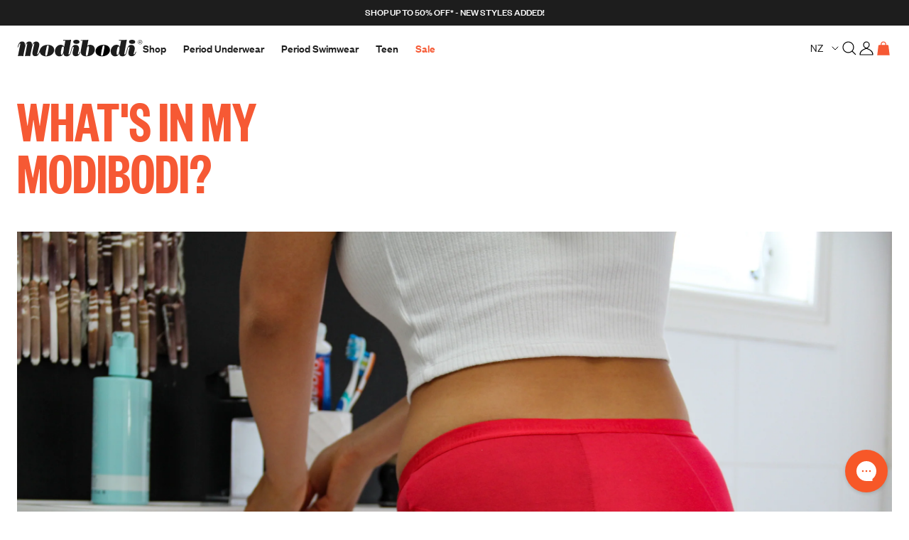

--- FILE ---
content_type: image/svg+xml
request_url: https://www.modibodi.co.nz/cdn/shop/files/B-Corp_logo.svg?v=1718150358
body_size: 4436
content:
<svg width="31" height="53" viewBox="0 0 31 53" fill="none" xmlns="http://www.w3.org/2000/svg">
<path d="M9.05029 15.0674H15.4555C17.0135 15.0674 19.0684 15.0674 20.1295 15.7117C21.2932 16.4042 22.2068 17.6641 22.2068 19.3984C22.2068 21.277 21.2195 22.6875 19.5845 23.3543V23.4056C21.7612 23.8512 22.9474 25.483 22.9474 27.6597C22.9474 30.2564 21.0912 32.7313 17.5809 32.7313H9.05029V15.0674ZM11.4001 22.6587H16.103C18.7734 22.6587 19.8634 21.6937 19.8634 19.8376C19.8634 17.3884 18.1323 17.0421 16.103 17.0421H11.4001V22.6587ZM11.4001 30.7469H17.2892C19.3152 30.7469 20.604 29.5095 20.604 27.5828C20.604 25.281 18.7478 24.6399 16.7698 24.6399H11.4001V30.7469Z" fill="white"></path>
<path d="M28.9581 23.9024C28.9581 31.3205 22.944 37.3346 15.5226 37.3346C8.10442 37.3346 2.09036 31.3205 2.09036 23.9024C2.09036 16.4842 8.10442 10.4701 15.5226 10.4701C22.944 10.4733 28.9581 16.4874 28.9581 23.9024ZM15.5258 8.4248C6.9824 8.4248 0.0546875 15.3525 0.0546875 23.8959C0.0546875 32.4394 6.9824 39.3671 15.5258 39.3671C24.0725 39.3671 31.0002 32.4394 31.0002 23.8959C31.0002 15.3525 24.0725 8.4248 15.5258 8.4248Z" fill="white"></path>
<path d="M30.9649 42.6338H0.0834961V44.6631H30.9649V42.6338Z" fill="white"></path>
<path d="M30.0003 40.3992C30.0388 40.3992 30.074 40.396 30.1093 40.396C30.1414 40.3928 30.1734 40.3864 30.1991 40.3768C30.2279 40.3639 30.2472 40.3447 30.2632 40.3223C30.2792 40.2966 30.2856 40.2645 30.2856 40.2229C30.2856 40.1876 30.2792 40.1556 30.2664 40.1363C30.2536 40.1139 30.2343 40.0978 30.2119 40.0882C30.1895 40.0754 30.167 40.069 30.135 40.0626C30.1061 40.0594 30.0805 40.0594 30.0484 40.0594H29.8272V40.4024H30.0003V40.3992ZM30.074 39.9183C30.2023 39.9183 30.2952 39.944 30.3594 39.9953C30.4203 40.0466 30.4523 40.1235 30.4523 40.2293C30.4523 40.3287 30.4235 40.396 30.3722 40.4441C30.3177 40.489 30.2504 40.5146 30.167 40.5242L30.4748 40.9987H30.2952L30.0003 40.5338H29.824V40.9987H29.6541V39.9215H30.074V39.9183ZM29.3175 40.7679C29.3527 40.864 29.4072 40.9506 29.4778 41.0211C29.5451 41.0916 29.6252 41.1461 29.7182 41.1878C29.808 41.2263 29.9105 41.2455 30.0163 41.2455C30.1253 41.2455 30.2247 41.2263 30.3145 41.1878C30.4074 41.1461 30.4876 41.0916 30.5549 41.0211C30.6222 40.9506 30.6767 40.8672 30.712 40.7679C30.7505 40.6717 30.7729 40.5691 30.7729 40.4569C30.7729 40.3447 30.7537 40.2421 30.712 40.1459C30.6735 40.0498 30.619 39.9664 30.5549 39.8959C30.4844 39.8254 30.4042 39.7709 30.3145 39.7324C30.2247 39.6939 30.1221 39.6715 30.0163 39.6715C29.9105 39.6715 29.808 39.6939 29.7182 39.7324C29.6252 39.7741 29.5419 39.8286 29.4778 39.8959C29.4072 39.9664 29.3559 40.0498 29.3175 40.1459C29.279 40.2421 29.2598 40.3415 29.2598 40.4569C29.2566 40.5659 29.2758 40.6717 29.3175 40.7679ZM29.1636 40.0914C29.2117 39.9792 29.279 39.8863 29.3624 39.8029C29.4457 39.7196 29.5451 39.6587 29.6573 39.6106C29.7695 39.5625 29.8913 39.54 30.0131 39.54C30.1414 39.54 30.26 39.5625 30.3754 39.6106C30.4844 39.6587 30.5838 39.7196 30.6639 39.8029C30.7473 39.8863 30.8178 39.9824 30.8627 40.0914C30.914 40.2036 30.9364 40.3255 30.9364 40.4569C30.9364 40.5883 30.914 40.7102 30.8627 40.8224C30.8146 40.9378 30.7473 41.0339 30.6639 41.1173C30.5806 41.2038 30.4844 41.2648 30.3754 41.3128C30.26 41.3577 30.1414 41.3802 30.0131 41.3802C29.8881 41.3802 29.7695 41.3577 29.6573 41.3128C29.5451 41.2648 29.4457 41.2038 29.3624 41.1173C29.279 41.0339 29.2117 40.9378 29.1636 40.8224C29.1123 40.7102 29.0931 40.5883 29.0931 40.4569C29.0899 40.3255 29.1123 40.2036 29.1636 40.0914Z" fill="white"></path>
<path d="M3.82792 1.62213C3.75419 1.50351 3.66443 1.40093 3.55543 1.31437C3.44643 1.22461 3.32141 1.15729 3.18356 1.106C3.04571 1.05791 2.90145 1.03226 2.75078 1.03226C2.47508 1.03226 2.24106 1.08676 2.04551 1.19255C1.85316 1.29834 1.69607 1.4426 1.57746 1.62213C1.45885 1.80165 1.36908 2.00682 1.31459 2.23764C1.26009 2.46846 1.23123 2.70569 1.23123 2.94933C1.23123 3.18335 1.25688 3.41096 1.31459 3.63216C1.36908 3.85336 1.45564 4.05212 1.57746 4.23164C1.69607 4.40796 1.85316 4.55222 2.04551 4.65801C2.23785 4.7638 2.47188 4.8183 2.75078 4.8183C3.12586 4.8183 3.42079 4.70289 3.62916 4.47528C3.84075 4.24446 3.96898 3.94312 4.01706 3.56804H5.20641C5.17435 3.91747 5.09421 4.23164 4.96277 4.51375C4.83134 4.79586 4.66143 5.03629 4.44664 5.23185C4.23185 5.43061 3.9818 5.58128 3.69649 5.68707C3.41117 5.78965 3.0938 5.84415 2.75078 5.84415C2.32441 5.84415 1.93971 5.77042 1.59669 5.61975C1.25368 5.47228 0.96836 5.26711 0.731132 5.00424C0.497109 4.74457 0.317585 4.43681 0.192559 4.08417C0.0675338 3.73154 0.00341797 3.35325 0.00341797 2.94612C0.00341797 2.52937 0.064328 2.14147 0.192559 1.78562C0.317585 1.42978 0.497109 1.11561 0.731132 0.85274C0.965154 0.586659 1.25368 0.378283 1.59669 0.227611C1.93651 0.0769386 2.3212 0 2.75078 0C3.05853 0 3.35026 0.044881 3.62275 0.131437C3.89524 0.221199 4.14209 0.349431 4.35688 0.519338C4.57167 0.689245 4.75119 0.897621 4.89224 1.14767C5.0333 1.39772 5.12306 1.68624 5.15833 2.00682H3.96898C3.94654 1.86577 3.90166 1.73754 3.82792 1.62213Z" fill="white"></path>
<path d="M6.8058 4.74502C6.9725 4.90531 7.21293 4.98866 7.52389 4.98866C7.7483 4.98866 7.94065 4.93416 8.10414 4.82196C8.26443 4.70976 8.36381 4.59114 8.40228 4.46612H9.38005C9.22296 4.95019 8.98253 5.29962 8.65874 5.508C8.33496 5.71637 7.94385 5.82217 7.48543 5.82217C7.16805 5.82217 6.87953 5.77087 6.62627 5.66829C6.36981 5.5657 6.15502 5.42144 5.9755 5.23551C5.79918 5.04957 5.66133 4.82516 5.56516 4.56229C5.46899 4.30262 5.4209 4.0141 5.4209 3.70314C5.4209 3.40179 5.46898 3.11968 5.56836 2.86002C5.66774 2.60035 5.8088 2.37274 5.99153 2.18359C6.17426 1.99445 6.39225 1.84378 6.64551 1.73478C6.89877 1.62579 7.17767 1.57129 7.48543 1.57129C7.82845 1.57129 8.12979 1.63861 8.38625 1.77005C8.64272 1.90469 8.85109 2.08101 9.01459 2.30541C9.17808 2.52982 9.2967 2.78628 9.37043 3.0716C9.44416 3.35691 9.46981 3.65826 9.44737 3.97242H6.5301C6.54613 4.32186 6.63589 4.58473 6.8058 4.74502ZM8.05926 2.61958C7.92462 2.47532 7.72265 2.40159 7.45337 2.40159C7.27705 2.40159 7.12958 2.43044 7.01097 2.49135C6.89236 2.55226 6.79939 2.62599 6.72886 2.71255C6.65833 2.80231 6.61025 2.89528 6.58139 2.99466C6.55254 3.09404 6.53651 3.18059 6.5301 3.26074H8.33817C8.28687 2.97863 8.19391 2.76384 8.05926 2.61958Z" fill="white"></path>
<path d="M11.0056 1.67052V2.42067H11.0216C11.0729 2.29565 11.1434 2.18024 11.2332 2.07124C11.323 1.96545 11.4224 1.87248 11.5378 1.79875C11.6532 1.72502 11.775 1.66411 11.9064 1.62243C12.0379 1.58076 12.1725 1.56152 12.3136 1.56152C12.3873 1.56152 12.4674 1.57435 12.5572 1.59999V2.63226C12.5059 2.62264 12.4418 2.61302 12.3681 2.60661C12.2943 2.6002 12.2238 2.59379 12.1565 2.59379C11.9545 2.59379 11.7814 2.62905 11.6403 2.69637C11.4993 2.76369 11.3871 2.85666 11.3005 2.97528C11.214 3.09389 11.1531 3.22853 11.1178 3.38562C11.0825 3.5427 11.0633 3.71261 11.0633 3.89534V5.71943H9.9541V1.67052H11.0056Z" fill="white"></path>
<path d="M15.526 1.6705V2.41424H14.7117V4.41786C14.7117 4.607 14.7437 4.73202 14.8047 4.79293C14.8656 4.85384 14.9938 4.8859 15.1797 4.8859C15.2438 4.8859 15.3015 4.8827 15.3593 4.87949C15.417 4.87308 15.4715 4.86667 15.5227 4.85705V5.7162C15.4298 5.73223 15.324 5.74185 15.2086 5.74826C15.0932 5.75467 14.981 5.75788 14.872 5.75788C14.6989 5.75788 14.5354 5.74505 14.3847 5.72261C14.2308 5.70017 14.0962 5.65529 13.9776 5.58476C13.8589 5.51744 13.7692 5.42127 13.6987 5.29624C13.6313 5.17122 13.5961 5.00772 13.5961 4.80255V2.41744H12.9229V1.6737H13.5961V0.461914H14.7053V1.6737H15.526V1.6705Z" fill="white"></path>
<path d="M16.1733 1.04479V0.12793H17.2825V1.04479H16.1733ZM17.2825 1.66991V5.71241H16.1733V1.66991H17.2825Z" fill="white"></path>
<path d="M17.7251 2.41366V1.66991H18.3887V1.35575C18.3887 0.996698 18.5009 0.701766 18.7253 0.470949C18.9497 0.240132 19.2895 0.12793 19.7415 0.12793C19.8409 0.12793 19.9403 0.131136 20.0397 0.140753C20.1391 0.147165 20.2352 0.156782 20.3282 0.159988V0.990287C20.1968 0.974258 20.0621 0.967847 19.9211 0.967847C19.7704 0.967847 19.6614 1.00311 19.5973 1.07364C19.5332 1.14416 19.5011 1.26278 19.5011 1.42948V1.67312H20.2673V2.41686H19.5011V5.71882H18.3887V2.41686H17.7251V2.41366Z" fill="white"></path>
<path d="M21.0171 1.04479V0.12793H22.1263V1.04479H21.0171ZM22.1295 1.66991V5.71241H21.0171V1.66991H22.1295Z" fill="white"></path>
<path d="M23.8802 4.7446C24.0469 4.90489 24.2874 4.98824 24.5983 4.98824C24.8227 4.98824 25.0151 4.93374 25.1786 4.82153C25.3389 4.70933 25.4382 4.59072 25.4767 4.46569H26.4545C26.2974 4.94977 26.057 5.2992 25.7364 5.50757C25.4126 5.71595 25.0215 5.82174 24.5631 5.82174C24.2457 5.82174 23.9572 5.77045 23.7039 5.66786C23.4474 5.56528 23.2327 5.42102 23.0531 5.23508C22.8768 5.04915 22.739 4.82474 22.6428 4.56187C22.5466 4.3022 22.4985 4.01368 22.4985 3.70271C22.4985 3.40137 22.5498 3.11926 22.646 2.85959C22.7454 2.59031 22.8864 2.3659 23.0692 2.17676C23.2519 1.98762 23.4699 1.83695 23.7231 1.72795C23.9764 1.61895 24.2553 1.56445 24.5631 1.56445C24.9061 1.56445 25.2074 1.63177 25.4639 1.76321C25.7204 1.89786 25.9287 2.07417 26.0922 2.29858C26.2557 2.52298 26.3743 2.77945 26.4481 3.06476C26.5218 3.35008 26.5474 3.65142 26.5282 3.96559H23.6109C23.6238 4.32143 23.7135 4.58431 23.8802 4.7446ZM25.1369 2.61916C25.0055 2.4749 24.8003 2.40116 24.531 2.40116C24.3547 2.40116 24.2072 2.43002 24.0886 2.49093C23.97 2.55184 23.877 2.62557 23.8065 2.71213C23.736 2.80189 23.6879 2.89486 23.659 2.99424C23.6302 3.09361 23.6141 3.18017 23.6077 3.26032H25.4126C25.3613 2.97821 25.2683 2.76342 25.1369 2.61916Z" fill="white"></path>
<path d="M29.8973 5.20019C29.7658 5.41818 29.5959 5.57847 29.3843 5.67464C29.1728 5.77082 28.9355 5.8189 28.6695 5.8189C28.3681 5.8189 28.102 5.7612 27.8712 5.64259C27.6404 5.52397 27.4513 5.36689 27.3038 5.16492C27.1563 4.96296 27.0441 4.73214 26.9672 4.47247C26.8902 4.2128 26.855 3.94031 26.855 3.6582C26.855 3.38571 26.8935 3.12604 26.9672 2.87278C27.0409 2.61953 27.1563 2.39833 27.3038 2.20278C27.4513 2.01043 27.6404 1.85334 27.8616 1.73794C28.086 1.61932 28.3457 1.56162 28.6438 1.56162C28.8842 1.56162 29.1119 1.61291 29.3266 1.7155C29.5446 1.81808 29.7145 1.96555 29.8396 2.16431H29.8556V0.131836H30.9648V5.71632H29.9101V5.20019H29.8973ZM29.8492 3.19978C29.8171 3.0459 29.7658 2.91125 29.6889 2.79264C29.612 2.67403 29.5158 2.58106 29.394 2.50733C29.2754 2.43359 29.1215 2.39833 28.9419 2.39833C28.7624 2.39833 28.6053 2.43359 28.4803 2.50733C28.3553 2.58106 28.2559 2.67723 28.179 2.79585C28.1052 2.91446 28.0507 3.05231 28.0155 3.20619C27.9802 3.36006 27.9642 3.52035 27.9642 3.68706C27.9642 3.84414 27.9834 4.00122 28.0187 4.1551C28.0539 4.31218 28.1149 4.45003 28.195 4.57506C28.2751 4.69688 28.3777 4.79626 28.4996 4.8732C28.6214 4.95014 28.7688 4.9854 28.9419 4.9854C29.1247 4.9854 29.2754 4.95014 29.4004 4.8764C29.5222 4.80267 29.6216 4.7065 29.6953 4.58147C29.769 4.45965 29.8203 4.3186 29.8524 4.16472C29.8845 4.00763 29.9005 3.84734 29.9005 3.68064C29.8973 3.51394 29.8812 3.35365 29.8492 3.19978Z" fill="white"></path>
<path d="M2.79224 48.6484C2.73774 48.2573 2.36267 47.9592 1.93309 47.9592C1.15729 47.9592 0.865562 48.6196 0.865562 49.3088C0.865562 49.9628 1.15729 50.6232 1.93309 50.6232C2.46204 50.6232 2.76018 50.2609 2.8243 49.7416H3.66422C3.57445 50.7225 2.89803 51.3509 1.93309 51.3509C0.71489 51.3509 0 50.4404 0 49.3088C0 48.1419 0.71489 47.2314 1.93309 47.2314C2.79865 47.2314 3.52316 47.738 3.62895 48.6484H2.79224Z" fill="white"></path>
<path d="M5.4695 48.334C6.36712 48.334 6.94417 48.9271 6.94417 49.8375C6.94417 50.7415 6.36712 51.3346 5.4695 51.3346C4.57829 51.3346 3.99805 50.7383 3.99805 49.8375C3.99805 48.9303 4.57829 48.334 5.4695 48.334ZM5.4695 50.7479C6.00487 50.7479 6.16195 50.2895 6.16195 49.8407C6.16195 49.3823 6.00166 48.9271 5.4695 48.9271C4.94055 48.9271 4.78026 49.3855 4.78026 49.8407C4.78026 50.2895 4.94055 50.7479 5.4695 50.7479Z" fill="white"></path>
<path d="M7.42773 48.408H8.17148V48.937H8.1843C8.32536 48.5779 8.71326 48.3311 9.09474 48.3311C9.14924 48.3311 9.21656 48.3407 9.26465 48.3567V49.0844C9.19092 49.0684 9.07551 49.0588 8.98254 49.0588C8.40871 49.0588 8.20995 49.4723 8.20995 49.9724V51.2547H7.42773V48.408Z" fill="white"></path>
<path d="M9.56961 48.4109H10.3134V48.7732H10.323C10.5089 48.4718 10.8167 48.334 11.1693 48.334C12.0637 48.334 12.4644 49.0553 12.4644 49.8631C12.4644 50.6229 12.0477 51.3346 11.2142 51.3346C10.8744 51.3346 10.5474 51.1871 10.3614 50.905H10.3486V52.2611H9.56641V48.4109H9.56961ZM11.6822 49.8439C11.6822 49.3919 11.4995 48.9238 10.9994 48.9238C10.4865 48.9238 10.323 49.3823 10.323 49.8439C10.323 50.3055 10.4993 50.7479 11.0058 50.7479C11.5187 50.7479 11.6822 50.3055 11.6822 49.8439Z" fill="white"></path>
<path d="M14.1792 48.334C15.0768 48.334 15.6571 48.9271 15.6571 49.8375C15.6571 50.7415 15.0768 51.3346 14.1792 51.3346C13.288 51.3346 12.7109 50.7383 12.7109 49.8375C12.7109 48.9303 13.288 48.334 14.1792 48.334ZM14.1792 50.7479C14.7146 50.7479 14.8748 50.2895 14.8748 49.8407C14.8748 49.3823 14.7146 48.9271 14.1792 48.9271C13.6502 48.9271 13.4899 49.3855 13.4899 49.8407C13.4931 50.2895 13.6534 50.7479 14.1792 50.7479Z" fill="white"></path>
<path d="M16.1414 48.408H16.8851V48.937H16.898C17.039 48.5779 17.4269 48.3311 17.8052 48.3311C17.8597 48.3311 17.927 48.3407 17.9751 48.3567V49.0844C17.9046 49.0684 17.7892 49.0588 17.693 49.0588C17.1192 49.0588 16.9204 49.4723 16.9204 49.9724V51.2547H16.1382V48.408H16.1414Z" fill="white"></path>
<path d="M18.2057 49.2861C18.2506 48.552 18.9046 48.334 19.5457 48.334C20.1131 48.334 20.796 48.459 20.796 49.1418V50.6229C20.796 50.8826 20.8216 51.139 20.8954 51.2577H20.1003C20.0747 51.1679 20.049 51.0749 20.0458 50.982C19.799 51.2416 19.4367 51.3346 19.0873 51.3346C18.5487 51.3346 18.1191 51.0653 18.1191 50.4819C18.1191 49.8375 18.6032 49.6836 19.0873 49.6163C19.5682 49.5458 20.0138 49.5618 20.0138 49.2412C20.0138 48.9046 19.7797 48.8565 19.5072 48.8565C19.2091 48.8565 19.0168 48.9783 18.9879 49.2861H18.2057ZM20.0106 49.8664C19.8759 49.9818 19.6034 49.9882 19.3598 50.0331C19.1161 50.0811 18.8981 50.1645 18.8981 50.453C18.8981 50.7447 19.1226 50.8153 19.379 50.8153C19.9881 50.8153 20.0138 50.3312 20.0138 50.1613V49.8664H20.0106Z" fill="white"></path>
<path d="M22.3734 48.4111H22.9472V48.9336H22.3734V50.3442C22.3734 50.6102 22.4407 50.6743 22.7036 50.6743C22.7869 50.6743 22.8639 50.6679 22.9472 50.6519V51.2642C22.8158 51.2867 22.6427 51.2931 22.4888 51.2931C22.0111 51.2931 21.5912 51.1809 21.5912 50.6166V48.9368H21.1167V48.4143H21.5912V47.5615H22.3734V48.4111Z" fill="white"></path>
<path d="M24.3193 47.9715H23.5371V47.3271H24.3193V47.9715ZM23.5371 48.4107H24.3193V51.2574H23.5371V48.4107Z" fill="white"></path>
<path d="M26.313 48.334C27.2106 48.334 27.7908 48.9271 27.7908 49.8375C27.7908 50.7415 27.2106 51.3346 26.313 51.3346C25.4218 51.3346 24.8447 50.7383 24.8447 49.8375C24.8447 48.9303 25.4218 48.334 26.313 48.334ZM26.313 50.7479C26.8483 50.7479 27.0086 50.2895 27.0086 49.8407C27.0086 49.3823 26.8483 48.9271 26.313 48.9271C25.784 48.9271 25.6237 49.3855 25.6237 49.8407C25.6237 50.2895 25.784 50.7479 26.313 50.7479Z" fill="white"></path>
<path d="M28.2944 48.4109H29.0382V48.8084H29.0542C29.253 48.4879 29.5928 48.334 29.9262 48.334C30.7565 48.334 30.9681 48.802 30.9681 49.5073V51.2577H30.1858V49.6484C30.1858 49.1803 30.048 48.9495 29.6857 48.9495C29.2594 48.9495 29.0799 49.1867 29.0799 49.767V51.2609H28.2976V48.4109H28.2944Z" fill="white"></path>
</svg>


--- FILE ---
content_type: text/javascript
request_url: https://www.modibodi.co.nz/cdn/shop/t/586/assets/theme-DN653qtk.js
body_size: 7304
content:
function __vite__mapDeps(indexes){return __vite__mapDeps.viteFileDeps||(__vite__mapDeps.viteFileDeps=["./index-y5fZPQ-r.js","./_commonjsHelpers-BosuxZz1.js","./format-money-Dnw-A7Ea.js","./debounce-DkdKCksI.js","./modal-dialog-DnaVbR8M.js","./theme-sections-Co0nR_Yu.js","./accordions-DX_1zvDi.js","./fader-CJ39FkCN.js","./login-modal-CS2p8Mf4.js","./product-card-DyAc0KbD.js","./address-card-awkyaeN7.js","./constants-PEtrWikm.js","./begin-checkout-CaSL0Mbd.js","./add-to-cart-0H_jfm2t.js","./web-vitals-IWvqCPpP.js","./reviews-schema-updater-DuaF4i4l.js"]),indexes.map(i=>__vite__mapDeps.viteFileDeps[i])}var ke=Object.defineProperty,Le=(e,t,n)=>t in e?ke(e,t,{enumerable:!0,configurable:!0,writable:!0,value:n}):e[t]=n,re=(e,t,n)=>(Le(e,typeof t!="symbol"?t+"":t,n),n);import{l as $e}from"./theme-sections-Co0nR_Yu.js";import{a as Oe}from"./accordions-DX_1zvDi.js";import{f as qe}from"./fader-CJ39FkCN.js";import{i as _e}from"./login-modal-CS2p8Mf4.js";import{i as De}from"./product-card-DyAc0KbD.js";import{i as Ne}from"./address-card-awkyaeN7.js";import{d as xe}from"./debounce-DkdKCksI.js";import{R as je}from"./constants-PEtrWikm.js";import"./begin-checkout-CaSL0Mbd.js";import"./add-to-cart-0H_jfm2t.js";import"./web-vitals-IWvqCPpP.js";import"./reviews-schema-updater-DuaF4i4l.js";import"./modal-dialog-DnaVbR8M.js";const Pe="modulepreload",Me=function(e,t){return new URL(e,t).href},ye={},ze=function(t,n,r){let i=Promise.resolve();if(n&&n.length>0){const a=document.getElementsByTagName("link"),s=document.querySelector("meta[property=csp-nonce]"),l=s?.nonce||s?.getAttribute("nonce");i=Promise.all(n.map(c=>{if(c=Me(c,r),c in ye)return;ye[c]=!0;const h=c.endsWith(".css"),q=h?'[rel="stylesheet"]':"";if(r)for(let u=a.length-1;u>=0;u--){const v=a[u];if(v.href===c&&(!h||v.rel==="stylesheet"))return}else if(document.querySelector(`link[href="${c}"]${q}`))return;const m=document.createElement("link");if(m.rel=h?"stylesheet":Pe,h||(m.as="script",m.crossOrigin=""),m.href=c,l&&m.setAttribute("nonce",l),document.head.appendChild(m),h)return new Promise((u,v)=>{m.addEventListener("load",u),m.addEventListener("error",()=>v(new Error(`Unable to preload CSS for ${c}`)))})}))}return i.then(()=>t()).catch(a=>{const s=new Event("vite:preloadError",{cancelable:!0});if(s.payload=a,window.dispatchEvent(s),!s.defaultPrevented)throw a})};(e=>{window.NodeList&&!NodeList.prototype.forEach&&(NodeList.prototype.forEach=Array.prototype.forEach),document.addEventListener("DOMContentLoaded",()=>{var t,n,r,i,a,s;const l={logLevel:(t=e?.logLevel)!=null?t:"silent",ignoreHidden:(n=e?.ignoreHidden)!=null?n:!1,minBandwidth:e!=null&&e.minBandwidth?Number(e.minBandwidth):0,reduceData:(r=e?.reduceData)!=null?r:!1},c=(d,w="")=>{l.logLevel==="verbose"&&window.console.log(`lazyvids: ${d}`,w)},h=(d,w="")=>{l.logLevel!=="silent"&&window.console.warn(`lazyvids: ${d}`,w)},q=typeof window.IntersectionObserver=="function";let j;if(l.reduceData&&l.minBandwidth&&(((i=navigator.connection)==null?void 0:i.downlink)<l.minBandwidth||(a=navigator.connection)!=null&&a.saveData)){h(`Slow connection (${(s=navigator.connection)==null?void 0:s.downlink}mbps). Lazy autoplay disabled.`);return}const m=d=>{d.muted=!0,d.autoplay=!0,d.play()!==void 0?d.play().then(()=>d.dataset.lazyvids="loaded").catch(w=>h("Autoplay blocked by browser for:",d)):d.dataset.lazyvids="loaded"},u=d=>{var w,b;if(((w=d.style)==null?void 0:w.display)==="none"||l.ignoreHidden&&((b=d.style)==null?void 0:b.visibility)==="hidden")return!1;const S=getComputedStyle(d);return S.getPropertyValue("display")==="none"||l.ignoreHidden&&S.getPropertyValue("visibility")==="hidden"?!1:d.parentNode&&d.parentNode!==document?u(d.parentNode):!0},v=(d,w)=>{d.forEach(b=>{window.requestAnimationFrame(()=>{const S=b.target;b.isIntersecting!==!1&&u(S)!==!1&&(m(S),w.unobserve(S))})})};q&&(j=new IntersectionObserver(v));const _=d=>{if(q===!1){m(d),h("Unsupported browser. Lazy autoplay disabled.");return}d.dataset.lazyvids="unloaded",j.observe(d)},p="video[data-lazyvids]:not([data-lazyvids=loaded]):not([data-lazyvids=false])",T=document.querySelectorAll(p);c(`Initialised \u2014 ${T.length} ${T.length===1?"video":"videos"} detected`),T.forEach(d=>_(d));const E=d=>{d.forEach(w=>{w.addedNodes.forEach(b=>{if(b.tagName==="VIDEO"&&b.dataset.lazyvids!==void 0&&b.dataset.lazyvids!=="loaded"&&b.dataset.lazyvids!=="false"){_(b);return}b.hasChildNodes()!==!1&&b.querySelectorAll(p).forEach(S=>_(S))})})},P={childList:!0,subtree:!0};new MutationObserver(E).observe(document,P)})})(window.lazyvidsConfig||{});/**
* van11y-accessible-tab-panel-aria - ES2015 accessible tabs panel system, using ARIA (compatible IE9+ when transpiled)
* @version v2.0.4
* @link https://van11y.net/accessible-tab-panel/
* @license MIT : https://github.com/nico3333fr/van11y-accessible-tab-panel-aria/blob/master/LICENSE
*/function A(e,t,n){return t in e?Object.defineProperty(e,t,{value:n,enumerable:!0,configurable:!0,writable:!0}):e[t]=n,e}(function(e){var t="js-tabs",n="js-tablist",r="js-tablist__item",i="js-tablist__link",a="js-tabcontent",s="js-link-to-tab",l="data-tabs-prefix-class",c="data-hx",h="data-tabs-generated-hx-class",q="data-existing-hx",j="data-selected",m="label_",u="tabs",v="tabs__list",_="tabs__item",p="tabs__link",T="tabs__content",E="invisible",P="tablist",d="tab",w="tabpanel",b="presentation",S="role",Y="aria-labelledby",H="aria-hidden",G="aria-controls",k="aria-selected",M=1e3,U=window.location.hash.replace("#",""),y=function(f){return e.getElementById(f)},Z=function(f,o){f.classList?f.classList.add(o):f.className+=" "+o},X=function(f,o){return f.classList?f.classList.contains(o):new RegExp("(^| )"+o+"( |$)","gi").test(f.className)},z=function(f,o){Object.keys(o).forEach(function(g){f.setAttribute(g,o[g])})},B=function(f){f.forEach(function(o){var g;z(o,(g={},A(g,k,"false"),A(g,"tabindex","-1"),g))})},R=function(f){f.forEach(function(o){o.setAttribute(H,!0)})},V=function(f){var o,g=y(f.getAttribute(G));z(f,(o={},A(o,k,"true"),A(o,"tabindex","0"),o)),g.removeAttribute(H),setTimeout(function(){f.focus()},0),setTimeout(function(){history.pushState(null,null,location.pathname+location.search+"#"+f.getAttribute(G))},M)},se=function(f,o,g,L){var D=void 0;f.forEach(function(N,$){N.querySelector("."+i).getAttribute(k)==="true"&&(D=$)}),B(o),R(g),L==="next"&&(V(o[D+1]),setTimeout(function(){o[D+1].focus()},0)),L==="prev"&&(V(o[D-1]),setTimeout(function(){o[D-1].focus()},0))},F=function(f,o){for(var g=!1,L=f.parentNode;L&&g===!1;)X(L,o)===!0?g=!0:L=L.parentNode;return g===!0?L.getAttribute("id"):""},Ae=function(){var f=arguments.length<=0||arguments[0]===void 0?e:arguments[0];return[].slice.call(f.querySelectorAll("."+t))},be=function(f){Ae(f).forEach(function(o){var g=Math.random().toString(32).slice(2,12),L=o.hasAttribute(l)===!0?o.getAttribute(l)+"-":"",D=o.hasAttribute(c)===!0?o.getAttribute(c):"",N=o.hasAttribute(h)===!0?o.getAttribute(h):E,$=o.hasAttribute(q)===!0?o.getAttribute(q):"",x=[].slice.call(o.querySelectorAll("."+n)),ee=[].slice.call(o.querySelectorAll("."+r)),K=[].slice.call(o.querySelectorAll("."+i)),ne=[].slice.call(o.querySelectorAll("."+a)),Q=!0;if(Z(o,L+u),o.setAttribute("id",u+g),x.forEach(function(I){var C;Z(I,L+v),z(I,(C={},A(C,S,P),A(C,"id",v+g),C))}),ee.forEach(function(I,C){var O;Z(I,L+_),z(I,(O={},A(O,S,b),A(O,"id",_+g+"-"+(C+1)),O))}),K.forEach(function(I){var C,O,W=I.getAttribute("href").replace("#",""),J=y(W),ce=I.innerText,Ee=I.hasAttribute(j)===!0;if(Z(I,L+p),z(I,(C={id:m+W},A(C,S,d),A(C,G,W),A(C,"tabindex","-1"),A(C,k,"false"),C)),z(J,(O={},A(O,H,"true"),A(O,S,w),A(O,Y,m+W),O)),Z(J,L+T),Ee&&Q&&(Q=!1,z(I,A({tabindex:"0"},k,"true")),z(J,A({},H,"false"))),D!==""){var le=document.createElement(D);le.setAttribute("class",N),le.setAttribute("tabindex","0"),le.innerHTML=ce,J.insertBefore(le,J.firstChild)}if($!==""){var Ie=[].slice.call(J.querySelectorAll($+":first-child"));Ie.forEach(function(Te){Te.setAttribute("tabindex","0")})}I.removeAttribute("href")}),U!==""){var te=y(U);if(te!==null&&o.querySelector("#"+U)!==null)if(X(te,a)===!0){B(K),R(ne),te.removeAttribute(H);var ue=y(m+U);z(ue,A({tabindex:"0"},k,"true")),Q=!1}else{var oe=F(te,a);if(oe!==""){B(K),R(ne);var de=y(oe);de.removeAttribute(H);var ie=y(m+oe);z(ie,A({tabindex:"0"},k,"true")),Q=!1}}}if(Q===!0){z(K[0],A({tabindex:"0"},k,"true"));var fe=y(K[0].getAttribute(G));fe.removeAttribute(H)}})};["click","keydown"].forEach(function(f){e.body.addEventListener(f,function(o){var g=F(o.target,i);if((X(o.target,i)===!0||g!=="")&&f==="click"){var L=X(o.target,i)===!0?o.target:y(g),D=F(o.target,t),N=y(D),$=[].slice.call(N.querySelectorAll("."+i)),x=[].slice.call(N.querySelectorAll("."+a));B($),R(x),V(L),o.preventDefault()}if((X(o.target,i)===!0||g!=="")&&f==="keydown"){var D=F(o.target,t),N=y(D),ee=[].slice.call(N.querySelectorAll("."+r)),$=[].slice.call(N.querySelectorAll("."+i)),x=[].slice.call(N.querySelectorAll("."+a)),K=ee[0].querySelector("."+i),ne=ee[ee.length-1].querySelector("."+i);o.keyCode===36?(B($),R(x),V(K),o.preventDefault()):o.keyCode===35?(B($),R(x),V(ne),o.preventDefault()):o.keyCode!==37&&o.keyCode!==38||o.ctrlKey?o.keyCode!==40&&o.keyCode!==39||o.ctrlKey||(ne.getAttribute(k)==="true"?(B($),R(x),V(K),o.preventDefault()):(se(ee,$,x,"next"),o.preventDefault())):K.getAttribute(k)==="true"?(B($),R(x),V(ne),o.preventDefault()):(se(ee,$,x,"prev"),o.preventDefault())}var Q=F(o.target,a);Q!==""&&f==="keydown"&&function(){var ie=y(y(Q).getAttribute(Y)),fe=F(o.target,t),I=y(fe),C=[].slice.call(I.querySelectorAll("."+r)),O=[].slice.call(I.querySelectorAll("."+i)),W=[].slice.call(I.querySelectorAll("."+a)),J=C[0].querySelector("."+i),ce=C[C.length-1].querySelector("."+i);o.keyCode===38&&o.ctrlKey&&(setTimeout(function(){ie.focus()},0),o.preventDefault()),o.keyCode===33&&o.ctrlKey&&(ie.focus(),o.preventDefault(),J.getAttribute(k)==="true"?(B(O),R(W),V(ce)):se(C,O,W,"prev")),o.keyCode===34&&o.ctrlKey&&(ie.focus(),o.preventDefault(),ce.getAttribute(k)==="true"?(B(O),R(W),V(J)):se(C,O,W,"next"))}();var te=F(o.target,s);if((X(o.target,s)===!0||te!=="")&&f==="click"){var ue=X(o.target,s)===!0?o.target.getAttribute("href").replace("#",""):y(te).replace("#",""),oe=y(ue),de=y(oe.getAttribute(Y)),D=F(o.target,t),N=y(D),$=[].slice.call(N.querySelectorAll("."+i)),x=[].slice.call(N.querySelectorAll("."+a));B($),R(x),V(de),o.preventDefault()}},!0)});var Ce=function f(){be(),document.removeEventListener("DOMContentLoaded",f)};document.addEventListener("DOMContentLoaded",Ce),window.van11yAccessibleTabPanelAria=be})(document);const Be=()=>{const e=document.querySelectorAll(".rte table");e.length!==0&&e.forEach(t=>{const n=document.createElement("div");n.classList.add("rte__table-wrapper"),t.parentNode.insertBefore(n,t),n.appendChild(t)})},Re=()=>{const e=document.querySelectorAll('.rte iframe[src*="youtube.com/embed"], .rte iframe[src*="player.vimeo"]');e.length!==0&&e.forEach(t=>{const n=document.createElement("div");n.classList.add("rte__video-wrapper"),t.parentNode.insertBefore(n,t),n.appendChild(t)})},ae={unitInput:'input[name="unit"]',unitValues:"[data-unit-value]",sizeTableWrapper:"[data-size-table-wrapper]",inchesConvertedValues:"[data-inches-converted-value]",cellText:"[data-cell-text]"};class He extends HTMLElement{constructor(){super(),re(this,"elements",{unitInput:this.querySelector(ae.unitInput),unitValues:[...this.querySelectorAll(ae.unitValues)],sizeTableWrapper:this.querySelector(ae.sizeTableWrapper),inchesConvertedValues:[...this.querySelectorAll(ae.inchesConvertedValues)]}),re(this,"hasInchesConvertedValues"),re(this,"boundDetectOverflow"),this.init(),this.boundDetectOverflow=this.detectOverflow.bind(this),window.addEventListener("MODAL-OPENED:SIZE-GUIDE",this.boundDetectOverflow)}init(){this.elements,this.initUnitSwitcher(),this.detectOverflow();const n=xe(this.detectOverflow.bind(this),500);window.addEventListener("resize",n)}initUnitSwitcher(){const{unitInput:n}=this.elements;n&&n.addEventListener("change",this.handleUnitChange.bind(this))}handleUnitChange(n){const{unitValues:r,unitInput:i}=this.elements;if(!r.length||!i)return;this.setInchesConvertedValue();const a=i.checked?"in":"cm";r.forEach(s=>{s.setAttribute("aria-hidden",s.getAttribute("data-unit-value")!==a)})}setInchesConvertedValue(){if(this.hasInchesConvertedValues)return;const{inchesConvertedValues:n}=this.elements;if(!n.length)return;const r=i=>{try{if(!i)throw new Error("No initial value");return i.match(/[A-Z]/)?i:i.replaceAll(" - ","-").split("-").map(s=>(Number(s)*.393701).toFixed(1).toString().replace(".0","")).join("-")}catch{return"&nbsp;"}};n.forEach(i=>{const a=r(i.getAttribute("data-cm-value"));i.innerHTML=a}),this.hasInchesConvertedValues=!0}detectOverflow(){const{sizeTableWrapper:n}=this.elements;if(!n)return;const r=n.querySelectorAll("td, th");let i=n.scrollWidth>n.clientWidth;i||r.forEach(l=>{l.querySelector(ae.cellText).offsetWidth>l.offsetWidth&&(i=!0)}),this.isOverflowing=i;const a=n.querySelector("th:first-child");if(!a)return;const s=a.offsetWidth;this.style.setProperty("--table-row-header-width",`${s}px`)}set isOverflowing(n){this.setAttribute("data-is-overflowing",n)}get isOverflowing(){return this.getAttribute("data-is-overflowing")==="true"}disconnectedCallback(){window.removeEventListener("MODAL-OPENED:SIZE-GUIDE",this.boundDetectOverflow)}}function Ve(){customElements.define("component-size-table",He)}const he={trigger:"[data-tab-trigger]",tabContent:"[data-tab-content]"};class Ue extends HTMLElement{constructor(){super(),re(this,"elements",{triggers:[...this.querySelectorAll(he.trigger)],tabContents:[...this.querySelectorAll(he.tabContent)]}),re(this,"activeTabId"),this.init()}init(){const{triggers:n}=this.elements;n.forEach(r=>{r.addEventListener("click",this.handleTriggerClick.bind(this)),r.getAttribute("aria-expanded")==="true"&&(this.activeTabId=r.getAttribute("data-tab-id"))})}handleTriggerClick(n){n.preventDefault();const{triggers:r,tabContents:i}=this.elements;try{const a=n.target.getAttribute("data-tab-id");if(!a||a===this.activeTabId)return;this.activeTabId=a,i.forEach(s=>{const l=s.getAttribute("id")===a;if(s.setAttribute("aria-hidden",!l),l){const c=s.querySelector(he.componentSizeTable);c&&c.detectOverflow()}}),r.forEach(s=>{const l=s.getAttribute("data-tab-id")===a;s.setAttribute("aria-expanded",l)}),this.dispatchEvent(new CustomEvent("change"))}catch(a){console.error("component-tabs.ts: handleTriggerClick",a)}}get activeTabContent(){const{tabContents:n}=this.elements;return!this.activeTabId||!n?null:n.find(r=>r.getAttribute("id")===this.activeTabId)}}function Ke(){customElements.define("component-tabs",Ue)}const pe={"Content-Type":"application/graphql","X-Shopify-Storefront-Access-Token":window.theme.storefrontAPI.key};function We(e,t){return`
    query getAllSwatchMetaObjects {
      metaobjects(type: "swatch", first:250${e&&t?`, after: "${t}"`:""}) {
        edges {
          node {
            handle
            field(key: "color") {
              value
            }
            fields {
              reference {
                ... on MediaImage {
                  image {
                    url
                  }
                }
              }
            }
          }
        }
        pageInfo {
          hasNextPage
          startCursor
          endCursor
        }
      }
    }
  `}function Je(e,t){return`
    query getAllAbsorbencyMetaObjects {
      metaobjects(type: "absorbency", first:250${e&&t?`, after: "${t}"`:""}) {
        edges {
          node {
            handle
            fields {
              key
              value
              reference {
                ... on MediaImage {
                  image {
                    url
                  }
                }
              }
            }
          }
        }
        pageInfo {
          hasNextPage
          startCursor
          endCursor
        }
      }
    }
  `}function Et(e){return`
    query getProductMetafields {
      nodes (ids: [${e}]) {
        ... on Product {
          id
          handle
          metafields(identifiers: {key: "absorbency", namespace: "attributes"}) {
            value
          }
        }
      }
    }
  `}function Ge(e,t){return`
    query getProducts {
      products(first:250${e&&t?`, after: "${t}"`:""}) {
        edges {
          node {
            handle
            id
            title
            onlineStoreUrl
            options {
              name
              values
            }
            metafield1: metafield(
              namespace: "attributes"
              key: "absorbency"
            ) {
              value
            }
            metafield2: metafield(
              namespace: "descriptors"
              key: "absorbency"
            ) {
              value
            }
          }
        }
        pageInfo {
          hasNextPage
          startCursor
          endCursor
        }
      }
    }
  `}const ge="swatch_css";async function Fe(){var r;let e=!0,t=null,n=[];for(;e;){const i=`https://${window.Shopify.shop}/api/${window.theme.storefrontAPI.version}/graphql.json`,a={method:"POST",headers:pe,body:We(e,t)};try{const s=await fetch(i,a);if(!s.ok)throw new Error("Storefront response was not OK");const c=(r=(await s.json()).data)==null?void 0:r.metaobjects,h=c?.pageInfo;n=n.concat(c.edges),e=h.hasNextPage,t=h.endCursor}catch(s){window.console.error(s);break}}return n}function Qe(e){return e.map(t=>{const n=t.colour?`--swatch-background-color: ${t.colour};`:"",r=t.image?`--swatch-background-image: url(${t.image});`:"";return`.swatch--${t.handle} {
        ${n}
        ${r}
      }`}).join(`
`)}function me(e){const t=new CSSStyleSheet;t.replaceSync(e),document.adoptedStyleSheets=[...document.adoptedStyleSheets,t]}function Ye(e){const t={};t.handle=e.node.handle;const n=e.node.field,r=e.node.fields.find(i=>i.reference!==null);return r&&r.reference.image&&(t.image=`${r.reference.image.url}&crop=center&height=32&width=32`),n&&(t.colour=n.value),t}async function Ze(){const e=JSON.parse(sessionStorage.getItem(ge)??'""');if(e!=null&&e.length)me(e);else{const t=await Fe(),n=Qe(t.map(Ye));me(n),sessionStorage.setItem(ge,JSON.stringify(n))}}const ve="stitching_all_products",we="stitching_all_absorbencies";async function Xe(){var r;let e=!0,t=null,n=[];for(;e;){const i=`https://${window.Shopify.shop}/api/${window.theme.storefrontAPI.version}/graphql.json`,a={method:"POST",headers:pe,body:Ge(e,t)};try{const s=await fetch(i,a);if(!s.ok)throw new Error("Storefront response was not OK");const c=(r=(await s.json()).data)==null?void 0:r.products,h=c?.pageInfo;n=n.concat(c.edges),e=h.hasNextPage,t=h.endCursor}catch(s){window.console.error(s);break}}return n}async function et(){var r;let e=!0,t=null,n=[];for(;e;){const i=`https://${window.Shopify.shop}/api/${window.theme.storefrontAPI.version}/graphql.json`,a={method:"POST",headers:pe,body:Je(e,t)};try{const s=await fetch(i,a);if(!s.ok)throw new Error("Storefront response was not OK");const c=(r=(await s.json()).data)==null?void 0:r.metaobjects,h=c?.pageInfo;n=n.concat(c.edges),e=h.hasNextPage,t=h.endCursor}catch(s){window.console.error(s);break}}return n}async function tt(e,t){var m,u,v,_;const{productId:n,stitchingHandles:r,stitchingCount:i,stitchingLimit:a,stitchingContext:s,currentAbsorbencyHandle:l}=e.dataset;if(!(r!=null&&r.length))return;const c=t?.filter(({handle:p})=>r.includes(p));if(!(c!=null&&c.length))return;const h=Number(a);let q=Number(i);for(const p of c){if(p.id===n)continue;const T=p.absorbency;let E=T?.split(" ").join("-");if(!T){const b=(m=p.options.filter(({name:S})=>S==="Absorbency"))==null?void 0:m[0];E=(u=b?.values[0]??"none")==null?void 0:u.split(" ").join("-")}if(E=E.toLowerCase(),l!==E)continue;const P=(v=p.options.filter(({name:b})=>b==="Color"||b==="Colour"))==null?void 0:v[0],d=(_=P?.values[0]??"none")==null?void 0:_.split(" ").join("-").split("/").join("-").toLowerCase();if(d==="none"||(q+=1,q>h+1&&s!=="pdp"))continue;const w=document.createElement("div");w.innerHTML=`
      <li>
        <a
          href="${je}/products/${p.handle}"
          class="swatch swatch--${d}${p.id===n?" swatch--active":""}"
          aria-label="${p.title} Swatch"
          data-product="${p.handle}"
          data-product-swatch
        ></a>
      </li>
    `.trim(),e.appendChild(w.firstChild)}const j=q-h-1;if(j>0&&s!=="pdp"){const p=document.createElement("div");p.innerHTML=`<li class="swatches__remaining">+${j}</li>`,e.appendChild(p.firstChild)}}async function nt(e,t,n){var c,h,q,j,m;const{productId:r,stitchingHandles:i,currentSwatchLabel:a}=e.dataset;if(!(i!=null&&i.length))return;const s=t?.filter(({handle:u})=>i.includes(u));if(!(s!=null&&s.length))return;let l=0;for(const u of s){const v=u.options.find(y=>y.name==="Color"||y.name==="Colour");if((((c=v?.values[0])==null?void 0:c.split(" ").join("-").split("/").join("-").toLowerCase())??"none")!==a)continue;const p=u.absorbency;let T=p?.split(" ").join("-").toLowerCase()??"none";if(!p&&(h=u?.options)!=null&&h.length){const y=u.options.find(({name:Z})=>Z==="Absorbency");T=((q=y?.values[0])==null?void 0:q.split(" ").join("-").toLowerCase())??"none"}if(T==="none")continue;const E=n.find(({handle:y})=>y===T);if(!E)continue;const P=E.title.value,d=E.level.reference.image.url,w=E.level_deselected.reference.image.url||d,b=E.sort_order.value;if(!d)continue;const S=u.id===r?"div":"a",Y=u.id!==r?`href="/products/${u.handle}"`:"",H=u.id===r?" product-absorbency--active":"",G=u.id===r?d:w,M=`
      <li class="product-absorbency${H}" style="order: ${b}">
        <${S} class="absorbency__item" ${Y}>
          <div class="absorbency__item-content">
            <img src="${G}" alt="${P}" />
          </div>
        </${S}>
      </li>
    `.trim(),U=document.createElement("div");U.innerHTML=M,e.appendChild(U.firstChild),l+=1}if(l===0){const u=t?.filter(({id:M})=>M===r),v=u.absorbency;let _=v?.split(" ").join("-").toLowerCase()??"none";if(!v&&(j=u?.options)!=null&&j.length){const M=u.options.find(({name:U})=>U==="Absorbency");_=((m=M?.values[0])==null?void 0:m.split(" ").join("-").toLowerCase())??"none"}if(_==="none")return;const p=n.find(({handle:M})=>M===_),T=p.title.value,E=p.level.reference.image.url,P=p.level_deselected.reference.image.url||E,d=p.sort_order.value;if(!E)return;const w=u.id===r?"div":"a",b=u.id!==r?`href="/products/${u.handle}"`:"",S=u.id===r?" product-absorbency--active":"",Y=u.id===r?E:P,G=`
      <li class="product-absorbency${S}" style="order: ${d}">
        <${w} class="absorbency__item" ${b}>
          <div class="absorbency__item-content">
            <img src="${Y}" alt="${T}" />
          </div>
        </${w}>
      </li>
    `.trim(),k=document.createElement("div");k.innerHTML=G,e.appendChild(k.firstChild)}}async function rt(){let e=JSON.parse(sessionStorage.getItem(ve)??"[]");return e!=null&&e.length||(e=await Xe(),e=e.map(({node:t})=>{const{id:n,handle:r,title:i,onlineStoreUrl:a,options:s,metafield1:l,metafield2:c}=t,h=n.split("/");return{id:h[h.length-1],handle:r,title:i,url:a,options:s,absorbency:l?.value??c?.value??void 0}}),sessionStorage.setItem(ve,JSON.stringify(e))),e}async function ot(){let e=JSON.parse(sessionStorage.getItem(we)??"[]");return e!=null&&e.length||(e=await et(),e=e.map(({node:t})=>{const{handle:n,fields:r}=t,i=r.reduce((a,{key:s,value:l,reference:c})=>(a[s]={value:l,reference:c},a),{});return{handle:n,...i}}),sessionStorage.setItem(we,JSON.stringify(e))),e}async function it(){const e=document.querySelectorAll("[data-product-swatches]"),t=document.querySelectorAll("[data-product-absorbencies]");if(!(e!=null&&e.length)&&!(t!=null&&t.length))return;const n=await Promise.allSettled([rt(),ot()]),r=n[0].status==="fulfilled"?n[0].value:[],i=n[1].status==="fulfilled"?n[1].value:[];r!=null&&r.length&&(e!=null&&e.length&&e.forEach(a=>tt(a,r)),t!=null&&t.length&&i!=null&&i.length&&t.forEach(a=>nt(a,r,i)))}function at(){document.querySelectorAll('a[href*="phcursor"]').forEach(t=>{t.href=t.href.split("&phcursor")[0]})}function st(){new MutationObserver(t=>{t.forEach(n=>{n.addedNodes.forEach(r=>{if(r.nodeType===Node.ELEMENT_NODE){const i=r.querySelectorAll?r.querySelectorAll('a[href*="phcursor"]'):[];r.matches&&r.matches('a[href*="phcursor"]')&&(r.href=r.href.split("&phcursor")[0]),i.forEach(a=>{a.href=a.href.split("&phcursor")[0]})}})})}).observe(document.body,{childList:!0,subtree:!0})}function ct(){at(),st()}class Se{constructor(){this.sessionKey="modibodi_checkout_country_set",this.localeToCountryMap={fr:"FR",es:"ES",it:"IT",nl:"NL",pt:"PT",da:"DK",de:"DE"}}init(){var r,i,a,s,l,c;if(sessionStorage.getItem(this.sessionKey))return;const t=(i=(r=window.theme)==null?void 0:r.locale)==null?void 0:i.isoCode;if(!t||t==="en")return;const n=this.localeToCountryMap[t];if(n){if(!((s=(a=window.theme)==null?void 0:a.storefrontAPI)!=null&&s.key)||!((c=(l=window.theme)==null?void 0:l.storefrontAPI)!=null&&c.version)){console.warn("Storefront API not configured for checkout country default");return}this.updateCartBuyerIdentity(n)}}async updateCartBuyerIdentity(t){var n,r,i;try{const a=await this.getCartId();if(!a){console.warn("No cart ID available for checkout country update");return}const s=`
        mutation cartBuyerIdentityUpdate($cartId: ID!, $buyerIdentity: CartBuyerIdentityInput!) {
          cartBuyerIdentityUpdate(cartId: $cartId, buyerIdentity: $buyerIdentity) {
            cart {
              id
              buyerIdentity {
                countryCode
              }
            }
            userErrors {
              field
              message
            }
          }
        }
      `,l={cartId:a,buyerIdentity:{countryCode:t}},c=await this.storefrontAPIRequest(s,l);if(((i=(r=(n=c.data)==null?void 0:n.cartBuyerIdentityUpdate)==null?void 0:r.userErrors)==null?void 0:i.length)>0){console.error("Checkout country update errors:",c.data.cartBuyerIdentityUpdate.userErrors);return}}catch(a){console.error("Error updating checkout country default:",a)}}async getCartId(){try{const n=await(await fetch("/cart.js")).json();return n.token?`gid://shopify/Cart/${n.token}`:null}catch(t){return console.error("Error getting cart ID:",t),null}}async storefrontAPIRequest(t,n){const r=await fetch(`/api/${window.theme.storefrontAPI.version}/graphql.json`,{method:"POST",headers:{"Content-Type":"application/json","X-Shopify-Storefront-Access-Token":window.theme.storefrontAPI.key},body:JSON.stringify({query:t,variables:n})});if(!r.ok)throw new Error(`Storefront API request failed: ${r.status}`);return r.json()}}function lt(){document.readyState==="loading"?document.addEventListener("DOMContentLoaded",()=>{new Se().init()}):new Se().init()}document.addEventListener("DOMContentLoaded",()=>{$e("*"),Oe(),qe(),Be(),Re(),_e(),De(),Ne(),Ze(),it(),Ve(),Ke(),ct(),lt(),ze(()=>import("./index-y5fZPQ-r.js"),__vite__mapDeps([0,1,2,3,4,5,6,7,8,9,10,11,12,13,14,15]),import.meta.url).then(e=>e.default()).catch(e=>window.console.error("Could not load App module",e))});export{Et as g,pe as s};
//# sourceMappingURL=/cdn/shop/t/586/assets/theme-DN653qtk.js.map


--- FILE ---
content_type: text/javascript
request_url: https://www.modibodi.co.nz/cdn/shop/t/586/assets/modal-dialog-DnaVbR8M.js
body_size: 4822
content:
/*!
* tabbable 6.2.0
* @license MIT, https://github.com/focus-trap/tabbable/blob/master/LICENSE
*/var oe=["input:not([inert])","select:not([inert])","textarea:not([inert])","a[href]:not([inert])","button:not([inert])","[tabindex]:not(slot):not([inert])","audio[controls]:not([inert])","video[controls]:not([inert])",'[contenteditable]:not([contenteditable="false"]):not([inert])',"details>summary:first-of-type:not([inert])","details:not([inert])"],U=oe.join(","),ue=typeof Element>"u",A=ue?function(){}:Element.prototype.matches||Element.prototype.msMatchesSelector||Element.prototype.webkitMatchesSelector,q=!ue&&Element.prototype.getRootNode?function(o4){var e;return o4==null||(e=o4.getRootNode)===null||e===void 0?void 0:e.call(o4)}:function(o4){return o4?.ownerDocument},G=function o(e,t){var a;t===void 0&&(t=!0);var u=e==null||(a=e.getAttribute)===null||a===void 0?void 0:a.call(e,"inert"),s=u===""||u==="true",r=s||t&&e&&o(e.parentNode);return r},me=function(e){var t,a=e==null||(t=e.getAttribute)===null||t===void 0?void 0:t.call(e,"contenteditable");return a===""||a==="true"},se=function(e,t,a){if(G(e))return[];var u=Array.prototype.slice.apply(e.querySelectorAll(U));return t&&A.call(e,U)&&u.unshift(e),u=u.filter(a),u},ce=function o2(e,t,a){for(var u=[],s=Array.from(e);s.length;){var r=s.shift();if(!G(r,!1))if(r.tagName==="SLOT"){var d=r.assignedElements(),l=d.length?d:r.children,m=o2(l,!0,a);a.flatten?u.push.apply(u,m):u.push({scopeParent:r,candidates:m})}else{var N=A.call(r,U);N&&a.filter(r)&&(t||!e.includes(r))&&u.push(r);var y=r.shadowRoot||typeof a.getShadowRoot=="function"&&a.getShadowRoot(r),E=!G(y,!1)&&(!a.shadowRootFilter||a.shadowRootFilter(r));if(y&&E){var F=o2(y===!0?r.children:y.children,!0,a);a.flatten?u.push.apply(u,F):u.push({scopeParent:r,candidates:F})}else s.unshift.apply(s,r.children)}}return u},le=function(e){return!isNaN(parseInt(e.getAttribute("tabindex"),10))},P=function(e){if(!e)throw new Error("No node provided");return e.tabIndex<0&&(/^(AUDIO|VIDEO|DETAILS)$/.test(e.tagName)||me(e))&&!le(e)?0:e.tabIndex},ge=function(e,t){var a=P(e);return a<0&&t&&!le(e)?0:a},ye=function(e,t){return e.tabIndex===t.tabIndex?e.documentOrder-t.documentOrder:e.tabIndex-t.tabIndex},de=function(e){return e.tagName==="INPUT"},we=function(e){return de(e)&&e.type==="hidden"},Ne=function(e){var t=e.tagName==="DETAILS"&&Array.prototype.slice.apply(e.children).some(function(a){return a.tagName==="SUMMARY"});return t},Te=function(e,t){for(var a=0;a<e.length;a++)if(e[a].checked&&e[a].form===t)return e[a]},Ee=function(e){if(!e.name)return!0;var t=e.form||q(e),a=function(d){return t.querySelectorAll('input[type="radio"][name="'+d+'"]')},u;if(typeof window<"u"&&typeof window.CSS<"u"&&typeof window.CSS.escape=="function")u=a(window.CSS.escape(e.name));else try{u=a(e.name)}catch(r){return console.error("Looks like you have a radio button with a name attribute containing invalid CSS selector characters and need the CSS.escape polyfill: %s",r.message),!1}var s=Te(u,e.form);return!s||s===e},Fe=function(e){return de(e)&&e.type==="radio"},Se=function(e){return Fe(e)&&!Ee(e)},De=function(e){var t,a=e&&q(e),u=(t=a)===null||t===void 0?void 0:t.host,s=!1;if(a&&a!==e){var r,d,l;for(s=!!((r=u)!==null&&r!==void 0&&(d=r.ownerDocument)!==null&&d!==void 0&&d.contains(u)||e!=null&&(l=e.ownerDocument)!==null&&l!==void 0&&l.contains(e));!s&&u;){var m,N,y;a=q(u),u=(m=a)===null||m===void 0?void 0:m.host,s=!!((N=u)!==null&&N!==void 0&&(y=N.ownerDocument)!==null&&y!==void 0&&y.contains(u))}}return s},ee=function(e){var t=e.getBoundingClientRect(),a=t.width,u=t.height;return a===0&&u===0},Oe=function(e,t){var a=t.displayCheck,u=t.getShadowRoot;if(getComputedStyle(e).visibility==="hidden")return!0;var s=A.call(e,"details>summary:first-of-type"),r=s?e.parentElement:e;if(A.call(r,"details:not([open]) *"))return!0;if(!a||a==="full"||a==="legacy-full"){if(typeof u=="function"){for(var d=e;e;){var l=e.parentElement,m=q(e);if(l&&!l.shadowRoot&&u(l)===!0)return ee(e);e.assignedSlot?e=e.assignedSlot:!l&&m!==e.ownerDocument?e=m.host:e=l}e=d}if(De(e))return!e.getClientRects().length;if(a!=="legacy-full")return!0}else if(a==="non-zero-area")return ee(e);return!1},Ie=function(e){if(/^(INPUT|BUTTON|SELECT|TEXTAREA)$/.test(e.tagName))for(var t=e.parentElement;t;){if(t.tagName==="FIELDSET"&&t.disabled){for(var a=0;a<t.children.length;a++){var u=t.children.item(a);if(u.tagName==="LEGEND")return A.call(t,"fieldset[disabled] *")?!0:!u.contains(e)}return!0}t=t.parentElement}return!1},$=function(e,t){return!(t.disabled||G(t)||we(t)||Oe(t,e)||Ne(t)||Ie(t))},Y=function(e,t){return!(Se(t)||P(t)<0||!$(e,t))},Pe=function(e){var t=parseInt(e.getAttribute("tabindex"),10);return!!(isNaN(t)||t>=0)},Re=function o3(e){var t=[],a=[];return e.forEach(function(u,s){var r=!!u.scopeParent,d=r?u.scopeParent:u,l=ge(d,r),m=r?o3(u.candidates):d;l===0?r?t.push.apply(t,m):t.push(d):a.push({documentOrder:s,tabIndex:l,item:u,isScope:r,content:m})}),a.sort(ye).reduce(function(u,s){return s.isScope?u.push.apply(u,s.content):u.push(s.content),u},[]).concat(t)},fe=function(e,t){t=t||{};var a;return t.getShadowRoot?a=ce([e],t.includeContainer,{filter:Y.bind(null,t),flatten:!1,getShadowRoot:t.getShadowRoot,shadowRootFilter:Pe}):a=se(e,t.includeContainer,Y.bind(null,t)),Re(a)},ve=function(e,t){t=t||{};var a;return t.getShadowRoot?a=ce([e],t.includeContainer,{filter:$.bind(null,t),flatten:!0,getShadowRoot:t.getShadowRoot}):a=se(e,t.includeContainer,$.bind(null,t)),a},k=function(e,t){if(t=t||{},!e)throw new Error("No node provided");return A.call(e,U)===!1?!1:Y(t,e)},ke=oe.concat("iframe").join(","),K=function(e,t){if(t=t||{},!e)throw new Error("No node provided");return A.call(e,ke)===!1?!1:$(t,e)};const Ue=Object.freeze(Object.defineProperty({__proto__:null,focusable:ve,getTabIndex:P,isFocusable:K,isTabbable:k,tabbable:fe},Symbol.toStringTag,{value:"Module"}));/*!
* focus-trap 7.5.4
* @license MIT, https://github.com/focus-trap/focus-trap/blob/master/LICENSE
*/function te(o4,e){var t=Object.keys(o4);if(Object.getOwnPropertySymbols){var a=Object.getOwnPropertySymbols(o4);e&&(a=a.filter(function(u){return Object.getOwnPropertyDescriptor(o4,u).enumerable})),t.push.apply(t,a)}return t}function ae(o4){for(var e=1;e<arguments.length;e++){var t=arguments[e]!=null?arguments[e]:{};e%2?te(Object(t),!0).forEach(function(a){Ae(o4,a,t[a])}):Object.getOwnPropertyDescriptors?Object.defineProperties(o4,Object.getOwnPropertyDescriptors(t)):te(Object(t)).forEach(function(a){Object.defineProperty(o4,a,Object.getOwnPropertyDescriptor(t,a))})}return o4}function Ae(o4,e,t){return e=Le(e),e in o4?Object.defineProperty(o4,e,{value:t,enumerable:!0,configurable:!0,writable:!0}):o4[e]=t,o4}function Ce(o4,e){if(typeof o4!="object"||o4===null)return o4;var t=o4[Symbol.toPrimitive];if(t!==void 0){var a=t.call(o4,e||"default");if(typeof a!="object")return a;throw new TypeError("@@toPrimitive must return a primitive value.")}return(e==="string"?String:Number)(o4)}function Le(o4){var e=Ce(o4,"string");return typeof e=="symbol"?e:String(e)}var re={activateTrap:function(e,t){if(e.length>0){var a=e[e.length-1];a!==t&&a.pause()}var u=e.indexOf(t);u===-1||e.splice(u,1),e.push(t)},deactivateTrap:function(e,t){var a=e.indexOf(t);a!==-1&&e.splice(a,1),e.length>0&&e[e.length-1].unpause()}},xe=function(e){return e.tagName&&e.tagName.toLowerCase()==="input"&&typeof e.select=="function"},je=function(e){return e?.key==="Escape"||e?.key==="Esc"||e?.keyCode===27},B=function(e){return e?.key==="Tab"||e?.keyCode===9},Be=function(e){return B(e)&&!e.shiftKey},Me=function(e){return B(e)&&e.shiftKey},ne=function(e){return setTimeout(e,0)},ie=function(e,t){var a=-1;return e.every(function(u,s){return t(u)?(a=s,!1):!0}),a},j=function(e){for(var t=arguments.length,a=new Array(t>1?t-1:0),u=1;u<t;u++)a[u-1]=arguments[u];return typeof e=="function"?e.apply(void 0,a):e},M=function(e){return e.target.shadowRoot&&typeof e.composedPath=="function"?e.composedPath()[0]:e.target},Ke=[],be=function(e,t){var a=t?.document||document,u=t?.trapStack||Ke,s=ae({returnFocusOnDeactivate:!0,escapeDeactivates:!0,delayInitialFocus:!0,isKeyForward:Be,isKeyBackward:Me},t),r={containers:[],containerGroups:[],tabbableGroups:[],nodeFocusedBeforeActivation:null,mostRecentlyFocusedNode:null,active:!1,paused:!1,delayInitialFocusTimer:void 0,recentNavEvent:void 0},d,l=function(i,n,c){return i&&i[n]!==void 0?i[n]:s[c||n]},m=function(i,n){var c=typeof n?.composedPath=="function"?n.composedPath():void 0;return r.containerGroups.findIndex(function(v){var b=v.container,p=v.tabbableNodes;return b.contains(i)||c?.includes(b)||p.find(function(g){return g===i})})},N=function(i){var n=s[i];if(typeof n=="function"){for(var c=arguments.length,v=new Array(c>1?c-1:0),b=1;b<c;b++)v[b-1]=arguments[b];n=n.apply(void 0,v)}if(n===!0&&(n=void 0),!n){if(n===void 0||n===!1)return n;throw new Error("`".concat(i,"` was specified but was not a node, or did not return a node"))}var p=n;if(typeof n=="string"&&(p=a.querySelector(n),!p))throw new Error("`".concat(i,"` as selector refers to no known node"));return p},y=function(){var i=N("initialFocus");if(i===!1)return!1;if(i===void 0||!K(i,s.tabbableOptions))if(m(a.activeElement)>=0)i=a.activeElement;else{var n=r.tabbableGroups[0],c=n&&n.firstTabbableNode;i=c||N("fallbackFocus")}if(!i)throw new Error("Your focus-trap needs to have at least one focusable element");return i},E=function(){if(r.containerGroups=r.containers.map(function(i){var n=fe(i,s.tabbableOptions),c=ve(i,s.tabbableOptions),v=n.length>0?n[0]:void 0,b=n.length>0?n[n.length-1]:void 0,p=c.find(function(w){return k(w)}),g=c.slice().reverse().find(function(w){return k(w)}),T=!!n.find(function(w){return P(w)>0});return{container:i,tabbableNodes:n,focusableNodes:c,posTabIndexesFound:T,firstTabbableNode:v,lastTabbableNode:b,firstDomTabbableNode:p,lastDomTabbableNode:g,nextTabbableNode:function(R){var L=arguments.length>1&&arguments[1]!==void 0?arguments[1]:!0,I=n.indexOf(R);return I<0?L?c.slice(c.indexOf(R)+1).find(function(x){return k(x)}):c.slice(0,c.indexOf(R)).reverse().find(function(x){return k(x)}):n[I+(L?1:-1)]}}}),r.tabbableGroups=r.containerGroups.filter(function(i){return i.tabbableNodes.length>0}),r.tabbableGroups.length<=0&&!N("fallbackFocus"))throw new Error("Your focus-trap must have at least one container with at least one tabbable node in it at all times");if(r.containerGroups.find(function(i){return i.posTabIndexesFound})&&r.containerGroups.length>1)throw new Error("At least one node with a positive tabindex was found in one of your focus-trap's multiple containers. Positive tabindexes are only supported in single-container focus-traps.")},F=function h(i){var n=i.activeElement;if(n)return n.shadowRoot&&n.shadowRoot.activeElement!==null?h(n.shadowRoot):n},S=function h(i){if(i!==!1&&i!==F(document)){if(!i||!i.focus){h(y());return}i.focus({preventScroll:!!s.preventScroll}),r.mostRecentlyFocusedNode=i,xe(i)&&i.select()}},f=function(i){var n=N("setReturnFocus",i);return n||(n===!1?!1:i)},O=function(i){var n=i.target,c=i.event,v=i.isBackward,b=v===void 0?!1:v;n=n||M(c),E();var p=null;if(r.tabbableGroups.length>0){var g=m(n,c),T=g>=0?r.containerGroups[g]:void 0;if(g<0)b?p=r.tabbableGroups[r.tabbableGroups.length-1].lastTabbableNode:p=r.tabbableGroups[0].firstTabbableNode;else if(b){var w=ie(r.tabbableGroups,function(z){var H=z.firstTabbableNode;return n===H});if(w<0&&(T.container===n||K(n,s.tabbableOptions)&&!k(n,s.tabbableOptions)&&!T.nextTabbableNode(n,!1))&&(w=g),w>=0){var R=w===0?r.tabbableGroups.length-1:w-1,L=r.tabbableGroups[R];p=P(n)>=0?L.lastTabbableNode:L.lastDomTabbableNode}else B(c)||(p=T.nextTabbableNode(n,!1))}else{var I=ie(r.tabbableGroups,function(z){var H=z.lastTabbableNode;return n===H});if(I<0&&(T.container===n||K(n,s.tabbableOptions)&&!k(n,s.tabbableOptions)&&!T.nextTabbableNode(n))&&(I=g),I>=0){var x=I===r.tabbableGroups.length-1?0:I+1,_=r.tabbableGroups[x];p=P(n)>=0?_.firstTabbableNode:_.firstDomTabbableNode}else B(c)||(p=T.nextTabbableNode(n))}}else p=N("fallbackFocus");return p},D=function(i){var n=M(i);if(!(m(n,i)>=0)){if(j(s.clickOutsideDeactivates,i)){d.deactivate({returnFocus:s.returnFocusOnDeactivate});return}j(s.allowOutsideClick,i)||i.preventDefault()}},W=function(i){var n=M(i),c=m(n,i)>=0;if(c||n instanceof Document)c&&(r.mostRecentlyFocusedNode=n);else{i.stopImmediatePropagation();var v,b=!0;if(r.mostRecentlyFocusedNode)if(P(r.mostRecentlyFocusedNode)>0){var p=m(r.mostRecentlyFocusedNode),g=r.containerGroups[p].tabbableNodes;if(g.length>0){var T=g.findIndex(function(w){return w===r.mostRecentlyFocusedNode});T>=0&&(s.isKeyForward(r.recentNavEvent)?T+1<g.length&&(v=g[T+1],b=!1):T-1>=0&&(v=g[T-1],b=!1))}}else r.containerGroups.some(function(w){return w.tabbableNodes.some(function(R){return P(R)>0})})||(b=!1);else b=!1;b&&(v=O({target:r.mostRecentlyFocusedNode,isBackward:s.isKeyBackward(r.recentNavEvent)})),S(v||r.mostRecentlyFocusedNode||y())}r.recentNavEvent=void 0},he=function(i){var n=arguments.length>1&&arguments[1]!==void 0?arguments[1]:!1;r.recentNavEvent=i;var c=O({event:i,isBackward:n});c&&(B(i)&&i.preventDefault(),S(c))},Z=function(i){if(je(i)&&j(s.escapeDeactivates,i)!==!1){i.preventDefault(),d.deactivate();return}(s.isKeyForward(i)||s.isKeyBackward(i))&&he(i,s.isKeyBackward(i))},X=function(i){var n=M(i);m(n,i)>=0||j(s.clickOutsideDeactivates,i)||j(s.allowOutsideClick,i)||(i.preventDefault(),i.stopImmediatePropagation())},J=function(){if(r.active)return re.activateTrap(u,d),r.delayInitialFocusTimer=s.delayInitialFocus?ne(function(){S(y())}):S(y()),a.addEventListener("focusin",W,!0),a.addEventListener("mousedown",D,{capture:!0,passive:!1}),a.addEventListener("touchstart",D,{capture:!0,passive:!1}),a.addEventListener("click",X,{capture:!0,passive:!1}),a.addEventListener("keydown",Z,{capture:!0,passive:!1}),d},Q=function(){if(r.active)return a.removeEventListener("focusin",W,!0),a.removeEventListener("mousedown",D,!0),a.removeEventListener("touchstart",D,!0),a.removeEventListener("click",X,!0),a.removeEventListener("keydown",Z,!0),d},pe=function(i){var n=i.some(function(c){var v=Array.from(c.removedNodes);return v.some(function(b){return b===r.mostRecentlyFocusedNode})});n&&S(y())},V=typeof window<"u"&&"MutationObserver"in window?new MutationObserver(pe):void 0,C=function(){V&&(V.disconnect(),r.active&&!r.paused&&r.containers.map(function(i){V.observe(i,{subtree:!0,childList:!0})}))};return d={get active(){return r.active},get paused(){return r.paused},activate:function(i){if(r.active)return this;var n=l(i,"onActivate"),c=l(i,"onPostActivate"),v=l(i,"checkCanFocusTrap");v||E(),r.active=!0,r.paused=!1,r.nodeFocusedBeforeActivation=a.activeElement,n?.();var b=function(){v&&E(),J(),C(),c?.()};return v?(v(r.containers.concat()).then(b,b),this):(b(),this)},deactivate:function(i){if(!r.active)return this;var n=ae({onDeactivate:s.onDeactivate,onPostDeactivate:s.onPostDeactivate,checkCanReturnFocus:s.checkCanReturnFocus},i);clearTimeout(r.delayInitialFocusTimer),r.delayInitialFocusTimer=void 0,Q(),r.active=!1,r.paused=!1,C(),re.deactivateTrap(u,d);var c=l(n,"onDeactivate"),v=l(n,"onPostDeactivate"),b=l(n,"checkCanReturnFocus"),p=l(n,"returnFocus","returnFocusOnDeactivate");c?.();var g=function(){ne(function(){p&&S(f(r.nodeFocusedBeforeActivation)),v?.()})};return p&&b?(b(f(r.nodeFocusedBeforeActivation)).then(g,g),this):(g(),this)},pause:function(i){if(r.paused||!r.active)return this;var n=l(i,"onPause"),c=l(i,"onPostPause");return r.paused=!0,n?.(),Q(),C(),c?.(),this},unpause:function(i){if(!r.paused||!r.active)return this;var n=l(i,"onUnpause"),c=l(i,"onPostUnpause");return r.paused=!1,n?.(),E(),J(),C(),c?.(),this},updateContainerElements:function(i){var n=[].concat(i).filter(Boolean);return r.containers=n.map(function(c){return typeof c=="string"?a.querySelector(c):c}),r.active&&E(),C(),this}},d.updateContainerElements(e),d};const qe=Object.freeze(Object.defineProperty({__proto__:null,createFocusTrap:be},Symbol.toStringTag,{value:"Module"}));class Ge{constructor(e,t){if(!e)return;this.options=typeof t=="object"?t:null;const{modalId:a,triggerEl:u,toggleEl:s,focusEl:r,timerReveal:d}=this.options,l=localStorage.getItem(`timerPopup-${a}`),m=localStorage.getItem("hasSignedUpToNewsletter")==="true"&&e.getAttribute("data-modal-newsletter")==="true";if(!a)throw new Error("Missing modalId");const N=e.querySelectorAll(`[data-modal-close="modal-${a}"]`);this.modalIsOpen=!1;const y=be(e,{initialFocus:r,allowOutsideClick:!0}),E=()=>{e.setAttribute("aria-modal",!0),e.removeAttribute("aria-hidden"),e.classList.add("modal--visible"),document.documentElement.classList.add("modal-js--open"),document.documentElement.classList.add(`${a}-modal-js--open`),setTimeout(()=>{y.activate()},500),this.modalIsOpen=!0,s?.forEach(f=>f.classList.add("is-active")),u?.forEach(f=>f.classList.add("is-active")),window.dispatchEvent(new Event(`MODAL-OPENED:${a.toUpperCase()}`))},F=()=>{e.removeAttribute("aria-modal"),e.setAttribute("aria-hidden",!0),e.classList.remove("modal--visible"),y.deactivate(),this.modalIsOpen=!1,s?.forEach(f=>f.classList.remove("is-active")),u?.forEach(f=>f.classList.remove("is-active")),document.documentElement.classList.remove(`${a}-modal-js--open`),document.querySelector(".modal--visible")||document.documentElement.classList.remove("modal-js--open"),window.dispatchEvent(new Event(`MODAL-CLOSED:${a.toUpperCase()}`))},S=()=>{this.modalIsOpen?F():E()};if(e.addEventListener("click",f=>{f.target.closest(".modal__dialog")||F()}),document.documentElement.addEventListener("click",f=>{f.target.closest(".modal__dialog")||!this.modalIsOpen||(f.preventDefault(),f.stopPropagation(),F())},{capture:!0}),window.addEventListener("closeModal",()=>{F()}),s?.forEach(f=>{f.addEventListener("click",O=>{O.preventDefault(),S()})}),u?.forEach(f=>{f.addEventListener("click",O=>{O.preventDefault(),E()})}),d&&window.localStorage){let f=new Date;f=f.setHours(f.getHours()),!m&&(!l||l<=f)&&window.setTimeout(()=>{E()},d)}N?.forEach(f=>{f.addEventListener("click",O=>{if(O.preventDefault(),F(),d&&window.localStorage&&a){if(l>new Date)return;let D=new Date;D=D.setHours(D.getHours()+24),localStorage.setItem(`timerPopup-${a}`,D)}})})}}export{Ge as M,qe as f,Ue as i};
//# sourceMappingURL=/cdn/shop/t/586/assets/modal-dialog-DnaVbR8M.js.map


--- FILE ---
content_type: text/json
request_url: https://conf.config-security.com/model
body_size: 86
content:
{"title":"recommendation AI model (keras)","structure":"release_id=0x5a:63:40:34:3c:2e:43:31:55:78:66:49:33:75:30:44:41:40:20:7a:4c:43:76:78:5d:52:78:52:7c;keras;ruaqnyfldke31q8x41qywbx20ipylogowaokjnj4fnmwnsnpyhy38h1xn2xf4moe2g7q0j19","weights":"../weights/5a634034.h5","biases":"../biases/5a634034.h5"}

--- FILE ---
content_type: text/javascript
request_url: https://www.modibodi.co.nz/cdn/shop/t/586/assets/index-y5fZPQ-r.js
body_size: 22695
content:
import{g as vt,a as Me}from"./_commonjsHelpers-BosuxZz1.js";import{f as z}from"./format-money-Dnw-A7Ea.js";import{d as Sn}from"./debounce-DkdKCksI.js";import{s as On,g as En}from"./theme-DN653qtk.js";import{f as Rn,i as Pn}from"./modal-dialog-DnaVbR8M.js";import"./theme-sections-Co0nR_Yu.js";import"./accordions-DX_1zvDi.js";import"./fader-CJ39FkCN.js";import"./login-modal-CS2p8Mf4.js";import"./product-card-DyAc0KbD.js";import"./address-card-awkyaeN7.js";import"./constants-PEtrWikm.js";import"./begin-checkout-CaSL0Mbd.js";import"./add-to-cart-0H_jfm2t.js";import"./web-vitals-IWvqCPpP.js";import"./reviews-schema-updater-DuaF4i4l.js";var ue,g,gt,X,Je,yt,Re,bt,le={},wt=[],Ln=/acit|ex(?:s|g|n|p|$)|rph|grid|ows|mnc|ntw|ine[ch]|zoo|^ord|itera/i,Ne=Array.isArray;function Z(e,t){for(var n in t)e[n]=t[n];return e}function Ct(e){var t=e.parentNode;t&&t.removeChild(e)}function w(e,t,n){var o,r,i,c={};for(i in t)i=="key"?o=t[i]:i=="ref"?r=t[i]:c[i]=t[i];if(arguments.length>2&&(c.children=arguments.length>3?ue.call(arguments,2):n),typeof e=="function"&&e.defaultProps!=null)for(i in e.defaultProps)c[i]===void 0&&(c[i]=e.defaultProps[i]);return se(e,c,o,r,null)}function se(e,t,n,o,r){var i={type:e,props:t,key:n,ref:o,__k:null,__:null,__b:0,__e:null,__d:void 0,__c:null,constructor:void 0,__v:r??++gt,__i:-1,__u:0};return r==null&&g.vnode!=null&&g.vnode(i),i}function kt(){return{current:null}}function F(e){return e.children}function A(e,t){this.props=e,this.context=t}function ee(e,t){if(t==null)return e.__?ee(e.__,e.__i+1):null;for(var n;t<e.__k.length;t++)if((n=e.__k[t])!=null&&n.__e!=null)return n.__e;return typeof e.type=="function"?ee(e):null}function Nt(e){var t,n;if((e=e.__)!=null&&e.__c!=null){for(e.__e=e.__c.base=null,t=0;t<e.__k.length;t++)if((n=e.__k[t])!=null&&n.__e!=null){e.__e=e.__c.base=n.__e;break}return Nt(e)}}function Pe(e){(!e.__d&&(e.__d=!0)&&X.push(e)&&!ye.__r++||Je!==g.debounceRendering)&&((Je=g.debounceRendering)||yt)(ye)}function ye(){var e,t,n,o,r,i,c,l,_;for(X.sort(Re);e=X.shift();)e.__d&&(t=X.length,o=void 0,i=(r=(n=e).__v).__e,l=[],_=[],(c=n.__P)&&((o=Z({},r)).__v=r.__v+1,g.vnode&&g.vnode(o),qe(c,o,r,n.__n,c.ownerSVGElement!==void 0,32&r.__u?[i]:null,l,i??ee(r),!!(32&r.__u),_),o.__v=r.__v,o.__.__k[o.__i]=o,Ot(l,o,_),o.__e!=i&&Nt(o)),X.length>t&&X.sort(Re));ye.__r=0}function Tt(e,t,n,o,r,i,c,l,_,u,h){var s,f,p,y,k,S=o&&o.__k||wt,C=t.length;for(n.__d=_,$n(n,t,S),_=n.__d,s=0;s<C;s++)(p=n.__k[s])!=null&&typeof p!="boolean"&&typeof p!="function"&&(f=p.__i===-1?le:S[p.__i]||le,p.__i=s,qe(e,p,f,r,i,c,l,_,u,h),y=p.__e,p.ref&&f.ref!=p.ref&&(f.ref&&Ve(f.ref,null,p),h.push(p.ref,p.__c||y,p)),k==null&&y!=null&&(k=y),65536&p.__u||f.__k===p.__k?(y||f.__e!=_||(_=ee(f)),_=St(p,_,e)):typeof p.type=="function"&&p.__d!==void 0?_=p.__d:y&&(_=y.nextSibling),p.__d=void 0,p.__u&=-196609);n.__d=_,n.__e=k}function $n(e,t,n){var o,r,i,c,l,_=t.length,u=n.length,h=u,s=0;for(e.__k=[],o=0;o<_;o++)c=o+s,(r=e.__k[o]=(r=t[o])==null||typeof r=="boolean"||typeof r=="function"?null:typeof r=="string"||typeof r=="number"||typeof r=="bigint"||r.constructor==String?se(null,r,null,null,null):Ne(r)?se(F,{children:r},null,null,null):r.constructor===void 0&&r.__b>0?se(r.type,r.props,r.key,r.ref?r.ref:null,r.__v):r)!=null?(r.__=e,r.__b=e.__b+1,l=Dn(r,n,c,h),r.__i=l,i=null,l!==-1&&(h--,(i=n[l])&&(i.__u|=131072)),i==null||i.__v===null?(l==-1&&s--,typeof r.type!="function"&&(r.__u|=65536)):l!==c&&(l===c+1?s++:l>c?h>_-c?s+=l-c:s--:l<c?l==c-1&&(s=l-c):s=0,l!==o+s&&(r.__u|=65536))):(i=n[c])&&i.key==null&&i.__e&&!(131072&i.__u)&&(i.__e==e.__d&&(e.__d=ee(i)),Le(i,i,!1),n[c]=null,h--);if(h)for(o=0;o<u;o++)(i=n[o])!=null&&!(131072&i.__u)&&(i.__e==e.__d&&(e.__d=ee(i)),Le(i,i))}function St(e,t,n){var o,r;if(typeof e.type=="function"){for(o=e.__k,r=0;o&&r<o.length;r++)o[r]&&(o[r].__=e,t=St(o[r],t,n));return t}e.__e!=t&&(n.insertBefore(e.__e,t||null),t=e.__e);do t=t&&t.nextSibling;while(t!=null&&t.nodeType===8);return t}function K(e,t){return t=t||[],e==null||typeof e=="boolean"||(Ne(e)?e.some(function(n){K(n,t)}):t.push(e)),t}function Dn(e,t,n,o){var r=e.key,i=e.type,c=n-1,l=n+1,_=t[n];if(_===null||_&&r==_.key&&i===_.type&&!(131072&_.__u))return n;if(o>(_!=null&&!(131072&_.__u)?1:0))for(;c>=0||l<t.length;){if(c>=0){if((_=t[c])&&!(131072&_.__u)&&r==_.key&&i===_.type)return c;c--}if(l<t.length){if((_=t[l])&&!(131072&_.__u)&&r==_.key&&i===_.type)return l;l++}}return-1}function Ge(e,t,n){t[0]==="-"?e.setProperty(t,n??""):e[t]=n==null?"":typeof n!="number"||Ln.test(t)?n:n+"px"}function fe(e,t,n,o,r){var i;e:if(t==="style")if(typeof n=="string")e.style.cssText=n;else{if(typeof o=="string"&&(e.style.cssText=o=""),o)for(t in o)n&&t in n||Ge(e.style,t,"");if(n)for(t in n)o&&n[t]===o[t]||Ge(e.style,t,n[t])}else if(t[0]==="o"&&t[1]==="n")i=t!==(t=t.replace(/(PointerCapture)$|Capture$/i,"$1")),t=t.toLowerCase()in e||t==="onFocusOut"||t==="onFocusIn"?t.toLowerCase().slice(2):t.slice(2),e.l||(e.l={}),e.l[t+i]=n,n?o?n.u=o.u:(n.u=Date.now(),e.addEventListener(t,i?Ye:Qe,i)):e.removeEventListener(t,i?Ye:Qe,i);else{if(r)t=t.replace(/xlink(H|:h)/,"h").replace(/sName$/,"s");else if(t!=="width"&&t!=="height"&&t!=="href"&&t!=="list"&&t!=="form"&&t!=="tabIndex"&&t!=="download"&&t!=="rowSpan"&&t!=="colSpan"&&t!=="role"&&t in e)try{e[t]=n??"";break e}catch{}typeof n=="function"||(n==null||n===!1&&t[4]!=="-"?e.removeAttribute(t):e.setAttribute(t,n))}}function Qe(e){if(this.l){var t=this.l[e.type+!1];if(e.t){if(e.t<=t.u)return}else e.t=Date.now();return t(g.event?g.event(e):e)}}function Ye(e){if(this.l)return this.l[e.type+!0](g.event?g.event(e):e)}function qe(e,t,n,o,r,i,c,l,_,u){var h,s,f,p,y,k,S,C,b,O,D,M,q,I,j,x=t.type;if(t.constructor!==void 0)return null;128&n.__u&&(_=!!(32&n.__u),i=[l=t.__e=n.__e]),(h=g.__b)&&h(t);e:if(typeof x=="function")try{if(C=t.props,b=(h=x.contextType)&&o[h.__c],O=h?b?b.props.value:h.__:o,n.__c?S=(s=t.__c=n.__c).__=s.__E:("prototype"in x&&x.prototype.render?t.__c=s=new x(C,O):(t.__c=s=new A(C,O),s.constructor=x,s.render=Hn),b&&b.sub(s),s.props=C,s.state||(s.state={}),s.context=O,s.__n=o,f=s.__d=!0,s.__h=[],s._sb=[]),s.__s==null&&(s.__s=s.state),x.getDerivedStateFromProps!=null&&(s.__s==s.state&&(s.__s=Z({},s.__s)),Z(s.__s,x.getDerivedStateFromProps(C,s.__s))),p=s.props,y=s.state,s.__v=t,f)x.getDerivedStateFromProps==null&&s.componentWillMount!=null&&s.componentWillMount(),s.componentDidMount!=null&&s.__h.push(s.componentDidMount);else{if(x.getDerivedStateFromProps==null&&C!==p&&s.componentWillReceiveProps!=null&&s.componentWillReceiveProps(C,O),!s.__e&&(s.shouldComponentUpdate!=null&&s.shouldComponentUpdate(C,s.__s,O)===!1||t.__v===n.__v)){for(t.__v!==n.__v&&(s.props=C,s.state=s.__s,s.__d=!1),t.__e=n.__e,t.__k=n.__k,t.__k.forEach(function(v){v&&(v.__=t)}),D=0;D<s._sb.length;D++)s.__h.push(s._sb[D]);s._sb=[],s.__h.length&&c.push(s);break e}s.componentWillUpdate!=null&&s.componentWillUpdate(C,s.__s,O),s.componentDidUpdate!=null&&s.__h.push(function(){s.componentDidUpdate(p,y,k)})}if(s.context=O,s.props=C,s.__P=e,s.__e=!1,M=g.__r,q=0,"prototype"in x&&x.prototype.render){for(s.state=s.__s,s.__d=!1,M&&M(t),h=s.render(s.props,s.state,s.context),I=0;I<s._sb.length;I++)s.__h.push(s._sb[I]);s._sb=[]}else do s.__d=!1,M&&M(t),h=s.render(s.props,s.state,s.context),s.state=s.__s;while(s.__d&&++q<25);s.state=s.__s,s.getChildContext!=null&&(o=Z(Z({},o),s.getChildContext())),f||s.getSnapshotBeforeUpdate==null||(k=s.getSnapshotBeforeUpdate(p,y)),Tt(e,Ne(j=h!=null&&h.type===F&&h.key==null?h.props.children:h)?j:[j],t,n,o,r,i,c,l,_,u),s.base=t.__e,t.__u&=-161,s.__h.length&&c.push(s),S&&(s.__E=s.__=null)}catch(v){t.__v=null,_||i!=null?(t.__e=l,t.__u|=_?160:32,i[i.indexOf(l)]=null):(t.__e=n.__e,t.__k=n.__k),g.__e(v,t,n)}else i==null&&t.__v===n.__v?(t.__k=n.__k,t.__e=n.__e):t.__e=xn(n.__e,t,n,o,r,i,c,_,u);(h=g.diffed)&&h(t)}function Ot(e,t,n){t.__d=void 0;for(var o=0;o<n.length;o++)Ve(n[o],n[++o],n[++o]);g.__c&&g.__c(t,e),e.some(function(r){try{e=r.__h,r.__h=[],e.some(function(i){i.call(r)})}catch(i){g.__e(i,r.__v)}})}function xn(e,t,n,o,r,i,c,l,_){var u,h,s,f,p,y,k,S=n.props,C=t.props,b=t.type;if(b==="svg"&&(r=!0),i!=null){for(u=0;u<i.length;u++)if((p=i[u])&&"setAttribute"in p==!!b&&(b?p.localName===b:p.nodeType===3)){e=p,i[u]=null;break}}if(e==null){if(b===null)return document.createTextNode(C);e=r?document.createElementNS("http://www.w3.org/2000/svg",b):document.createElement(b,C.is&&C),i=null,l=!1}if(b===null)S===C||l&&e.data===C||(e.data=C);else{if(i=i&&ue.call(e.childNodes),S=n.props||le,!l&&i!=null)for(S={},u=0;u<e.attributes.length;u++)S[(p=e.attributes[u]).name]=p.value;for(u in S)p=S[u],u=="children"||(u=="dangerouslySetInnerHTML"?s=p:u==="key"||u in C||fe(e,u,null,p,r));for(u in C)p=C[u],u=="children"?f=p:u=="dangerouslySetInnerHTML"?h=p:u=="value"?y=p:u=="checked"?k=p:u==="key"||l&&typeof p!="function"||S[u]===p||fe(e,u,p,S[u],r);if(h)l||s&&(h.__html===s.__html||h.__html===e.innerHTML)||(e.innerHTML=h.__html),t.__k=[];else if(s&&(e.innerHTML=""),Tt(e,Ne(f)?f:[f],t,n,o,r&&b!=="foreignObject",i,c,i?i[0]:n.__k&&ee(n,0),l,_),i!=null)for(u=i.length;u--;)i[u]!=null&&Ct(i[u]);l||(u="value",y!==void 0&&(y!==e[u]||b==="progress"&&!y||b==="option"&&y!==S[u])&&fe(e,u,y,S[u],!1),u="checked",k!==void 0&&k!==e[u]&&fe(e,u,k,S[u],!1))}return e}function Ve(e,t,n){try{typeof e=="function"?e(t):e.current=t}catch(o){g.__e(o,n)}}function Le(e,t,n){var o,r;if(g.unmount&&g.unmount(e),(o=e.ref)&&(o.current&&o.current!==e.__e||Ve(o,null,t)),(o=e.__c)!=null){if(o.componentWillUnmount)try{o.componentWillUnmount()}catch(i){g.__e(i,t)}o.base=o.__P=null,e.__c=void 0}if(o=e.__k)for(r=0;r<o.length;r++)o[r]&&Le(o[r],t,n||typeof e.type!="function");n||e.__e==null||Ct(e.__e),e.__=e.__e=e.__d=void 0}function Hn(e,t,n){return this.constructor(e,n)}function G(e,t,n){var o,r,i,c;g.__&&g.__(e,t),r=(o=typeof n=="function")?null:n&&n.__k||t.__k,i=[],c=[],qe(t,e=(!o&&n||t).__k=w(F,null,[e]),r||le,le,t.ownerSVGElement!==void 0,!o&&n?[n]:r?null:t.firstChild?ue.call(t.childNodes):null,i,!o&&n?n:r?r.__e:t.firstChild,o,c),Ot(i,e,c)}function Et(e,t){G(e,t,Et)}function Fn(e,t,n){var o,r,i,c,l=Z({},e.props);for(i in e.type&&e.type.defaultProps&&(c=e.type.defaultProps),t)i=="key"?o=t[i]:i=="ref"?r=t[i]:l[i]=t[i]===void 0&&c!==void 0?c[i]:t[i];return arguments.length>2&&(l.children=arguments.length>3?ue.call(arguments,2):n),se(e.type,l,o||e.key,r||e.ref,null)}function Rt(e,t){var n={__c:t="__cC"+bt++,__:e,Consumer:function(o,r){return o.children(r)},Provider:function(o){var r,i;return this.getChildContext||(r=[],(i={})[t]=this,this.getChildContext=function(){return i},this.shouldComponentUpdate=function(c){this.props.value!==c.value&&r.some(function(l){l.__e=!0,Pe(l)})},this.sub=function(c){r.push(c);var l=c.componentWillUnmount;c.componentWillUnmount=function(){r.splice(r.indexOf(c),1),l&&l.call(c)}}),o.children}};return n.Provider.__=n.Consumer.contextType=n}ue=wt.slice,g={__e:function(e,t,n,o){for(var r,i,c;t=t.__;)if((r=t.__c)&&!r.__)try{if((i=r.constructor)&&i.getDerivedStateFromError!=null&&(r.setState(i.getDerivedStateFromError(e)),c=r.__d),r.componentDidCatch!=null&&(r.componentDidCatch(e,o||{}),c=r.__d),c)return r.__E=r}catch(l){e=l}throw e}},gt=0,A.prototype.setState=function(e,t){var n;n=this.__s!=null&&this.__s!==this.state?this.__s:this.__s=Z({},this.state),typeof e=="function"&&(e=e(Z({},n),this.props)),e&&Z(n,e),e!=null&&this.__v&&(t&&this._sb.push(t),Pe(this))},A.prototype.forceUpdate=function(e){this.__v&&(this.__e=!0,e&&this.__h.push(e),Pe(this))},A.prototype.render=F,X=[],yt=typeof Promise=="function"?Promise.prototype.then.bind(Promise.resolve()):setTimeout,Re=function(e,t){return e.__v.__b-t.__v.__b},ye.__r=0,bt=0;var J,E,Se,Xe,re=0,Pt=[],ve=[],$=g,et=$.__b,tt=$.__r,nt=$.diffed,rt=$.__c,ot=$.unmount,it=$.__;function te(e,t){$.__h&&$.__h(E,e,re||t),re=0;var n=E.__H||(E.__H={__:[],__h:[]});return e>=n.__.length&&n.__.push({__V:ve}),n.__[e]}function V(e){return re=1,Ie(Ht,e)}function Ie(e,t,n){var o=te(J++,2);if(o.t=e,!o.__c&&(o.__=[n?n(t):Ht(void 0,t),function(l){var _=o.__N?o.__N[0]:o.__[0],u=o.t(_,l);_!==u&&(o.__N=[u,o.__[1]],o.__c.setState({}))}],o.__c=E,!E.u)){var r=function(l,_,u){if(!o.__c.__H)return!0;var h=o.__c.__H.__.filter(function(f){return!!f.__c});if(h.every(function(f){return!f.__N}))return!i||i.call(this,l,_,u);var s=!1;return h.forEach(function(f){if(f.__N){var p=f.__[0];f.__=f.__N,f.__N=void 0,p!==f.__[0]&&(s=!0)}}),!(!s&&o.__c.props===l)&&(!i||i.call(this,l,_,u))};E.u=!0;var i=E.shouldComponentUpdate,c=E.componentWillUpdate;E.componentWillUpdate=function(l,_,u){if(this.__e){var h=i;i=void 0,r(l,_,u),i=h}c&&c.call(this,l,_,u)},E.shouldComponentUpdate=r}return o.__N||o.__}function Q(e,t){var n=te(J++,3);!$.__s&&je(n.__H,t)&&(n.__=e,n.i=t,E.__H.__h.push(n))}function _e(e,t){var n=te(J++,4);!$.__s&&je(n.__H,t)&&(n.__=e,n.i=t,E.__h.push(n))}function be(e){return re=5,Te(function(){return{current:e}},[])}function Lt(e,t,n){re=6,_e(function(){return typeof e=="function"?(e(t()),function(){return e(null)}):e?(e.current=t(),function(){return e.current=null}):void 0},n==null?n:n.concat(e))}function Te(e,t){var n=te(J++,7);return je(n.__H,t)?(n.__V=e(),n.i=t,n.__h=e,n.__V):n.__}function Ae(e,t){return re=8,Te(function(){return e},t)}function $t(e){var t=E.context[e.__c],n=te(J++,9);return n.c=e,t?(n.__==null&&(n.__=!0,t.sub(E)),t.props.value):e.__}function Dt(e,t){$.useDebugValue&&$.useDebugValue(t?t(e):e)}function Mn(e){var t=te(J++,10),n=V();return t.__=e,E.componentDidCatch||(E.componentDidCatch=function(o,r){t.__&&t.__(o,r),n[1](o)}),[n[0],function(){n[1](void 0)}]}function xt(){var e=te(J++,11);if(!e.__){for(var t=E.__v;t!==null&&!t.__m&&t.__!==null;)t=t.__;var n=t.__m||(t.__m=[0,0]);e.__="P"+n[0]+"-"+n[1]++}return e.__}function qn(){for(var e;e=Pt.shift();)if(e.__P&&e.__H)try{e.__H.__h.forEach(ge),e.__H.__h.forEach($e),e.__H.__h=[]}catch(t){e.__H.__h=[],$.__e(t,e.__v)}}$.__b=function(e){E=null,et&&et(e)},$.__=function(e,t){e&&t.__k&&t.__k.__m&&(e.__m=t.__k.__m),it&&it(e,t)},$.__r=function(e){tt&&tt(e),J=0;var t=(E=e.__c).__H;t&&(Se===E?(t.__h=[],E.__h=[],t.__.forEach(function(n){n.__N&&(n.__=n.__N),n.__V=ve,n.__N=n.i=void 0})):(t.__h.forEach(ge),t.__h.forEach($e),t.__h=[],J=0)),Se=E},$.diffed=function(e){nt&&nt(e);var t=e.__c;t&&t.__H&&(t.__H.__h.length&&(Pt.push(t)!==1&&Xe===$.requestAnimationFrame||((Xe=$.requestAnimationFrame)||Vn)(qn)),t.__H.__.forEach(function(n){n.i&&(n.__H=n.i),n.__V!==ve&&(n.__=n.__V),n.i=void 0,n.__V=ve})),Se=E=null},$.__c=function(e,t){t.some(function(n){try{n.__h.forEach(ge),n.__h=n.__h.filter(function(o){return!o.__||$e(o)})}catch(o){t.some(function(r){r.__h&&(r.__h=[])}),t=[],$.__e(o,n.__v)}}),rt&&rt(e,t)},$.unmount=function(e){ot&&ot(e);var t,n=e.__c;n&&n.__H&&(n.__H.__.forEach(function(o){try{ge(o)}catch(r){t=r}}),n.__H=void 0,t&&$.__e(t,n.__v))};var at=typeof requestAnimationFrame=="function";function Vn(e){var t,n=function(){clearTimeout(o),at&&cancelAnimationFrame(t),setTimeout(e)},o=setTimeout(n,100);at&&(t=requestAnimationFrame(n))}function ge(e){var t=E,n=e.__c;typeof n=="function"&&(e.__c=void 0,n()),E=t}function $e(e){var t=E;e.__c=e.__(),E=t}function je(e,t){return!e||e.length!==t.length||t.some(function(n,o){return n!==e[o]})}function Ht(e,t){return typeof t=="function"?t(e):t}function Ft(e,t){for(var n in t)e[n]=t[n];return e}function De(e,t){for(var n in e)if(n!=="__source"&&!(n in t))return!0;for(var o in t)if(o!=="__source"&&e[o]!==t[o])return!0;return!1}function we(e,t){this.props=e,this.context=t}function Mt(e,t){function n(r){var i=this.props.ref,c=i==r.ref;return!c&&i&&(i.call?i(null):i.current=null),t?!t(this.props,r)||!c:De(this.props,r)}function o(r){return this.shouldComponentUpdate=n,w(e,r)}return o.displayName="Memo("+(e.displayName||e.name)+")",o.prototype.isReactComponent=!0,o.__f=!0,o}(we.prototype=new A).isPureReactComponent=!0,we.prototype.shouldComponentUpdate=function(e,t){return De(this.props,e)||De(this.state,t)};var st=g.__b;g.__b=function(e){e.type&&e.type.__f&&e.ref&&(e.props.ref=e.ref,e.ref=null),st&&st(e)};var In=typeof Symbol<"u"&&Symbol.for&&Symbol.for("react.forward_ref")||3911;function qt(e){function t(n){var o=Ft({},n);return delete o.ref,e(o,n.ref||null)}return t.$$typeof=In,t.render=t,t.prototype.isReactComponent=t.__f=!0,t.displayName="ForwardRef("+(e.displayName||e.name)+")",t}var ct=function(e,t){return e==null?null:K(K(e).map(t))},Vt={map:ct,forEach:ct,count:function(e){return e?K(e).length:0},only:function(e){var t=K(e);if(t.length!==1)throw"Children.only";return t[0]},toArray:K},An=g.__e;g.__e=function(e,t,n,o){if(e.then){for(var r,i=t;i=i.__;)if((r=i.__c)&&r.__c)return t.__e==null&&(t.__e=n.__e,t.__k=n.__k),r.__c(e,t)}An(e,t,n,o)};var lt=g.unmount;function It(e,t,n){return e&&(e.__c&&e.__c.__H&&(e.__c.__H.__.forEach(function(o){typeof o.__c=="function"&&o.__c()}),e.__c.__H=null),(e=Ft({},e)).__c!=null&&(e.__c.__P===n&&(e.__c.__P=t),e.__c=null),e.__k=e.__k&&e.__k.map(function(o){return It(o,t,n)})),e}function At(e,t,n){return e&&n&&(e.__v=null,e.__k=e.__k&&e.__k.map(function(o){return At(o,t,n)}),e.__c&&e.__c.__P===t&&(e.__e&&n.appendChild(e.__e),e.__c.__e=!0,e.__c.__P=n)),e}function ce(){this.__u=0,this.t=null,this.__b=null}function jt(e){var t=e.__.__c;return t&&t.__a&&t.__a(e)}function Ut(e){var t,n,o;function r(i){if(t||(t=e()).then(function(c){n=c.default||c},function(c){o=c}),o)throw o;if(!n)throw t;return w(n,i)}return r.displayName="Lazy",r.__f=!0,r}function ne(){this.u=null,this.o=null}g.unmount=function(e){var t=e.__c;t&&t.__R&&t.__R(),t&&32&e.__u&&(e.type=null),lt&&lt(e)},(ce.prototype=new A).__c=function(e,t){var n=t.__c,o=this;o.t==null&&(o.t=[]),o.t.push(n);var r=jt(o.__v),i=!1,c=function(){i||(i=!0,n.__R=null,r?r(l):l())};n.__R=c;var l=function(){if(!--o.__u){if(o.state.__a){var _=o.state.__a;o.__v.__k[0]=At(_,_.__c.__P,_.__c.__O)}var u;for(o.setState({__a:o.__b=null});u=o.t.pop();)u.forceUpdate()}};o.__u++||32&t.__u||o.setState({__a:o.__b=o.__v.__k[0]}),e.then(c,c)},ce.prototype.componentWillUnmount=function(){this.t=[]},ce.prototype.render=function(e,t){if(this.__b){if(this.__v.__k){var n=document.createElement("div"),o=this.__v.__k[0].__c;this.__v.__k[0]=It(this.__b,n,o.__O=o.__P)}this.__b=null}var r=t.__a&&w(F,null,e.fallback);return r&&(r.__u&=-33),[w(F,null,t.__a?null:e.children),r]};var ut=function(e,t,n){if(++n[1]===n[0]&&e.o.delete(t),e.props.revealOrder&&(e.props.revealOrder[0]!=="t"||!e.o.size))for(n=e.u;n;){for(;n.length>3;)n.pop()();if(n[1]<n[0])break;e.u=n=n[2]}};function jn(e){return this.getChildContext=function(){return e.context},e.children}function Un(e){var t=this,n=e.i;t.componentWillUnmount=function(){G(null,t.l),t.l=null,t.i=null},t.i&&t.i!==n&&t.componentWillUnmount(),t.l||(t.i=n,t.l={nodeType:1,parentNode:n,childNodes:[],appendChild:function(o){this.childNodes.push(o),t.i.appendChild(o)},insertBefore:function(o,r){this.childNodes.push(o),t.i.appendChild(o)},removeChild:function(o){this.childNodes.splice(this.childNodes.indexOf(o)>>>1,1),t.i.removeChild(o)}}),G(w(jn,{context:t.context},e.__v),t.l)}function Ue(e,t){var n=w(Un,{__v:e,i:t});return n.containerInfo=t,n}(ne.prototype=new A).__a=function(e){var t=this,n=jt(t.__v),o=t.o.get(e);return o[0]++,function(r){var i=function(){t.props.revealOrder?(o.push(r),ut(t,e,o)):r()};n?n(i):i()}},ne.prototype.render=function(e){this.u=null,this.o=new Map;var t=K(e.children);e.revealOrder&&e.revealOrder[0]==="b"&&t.reverse();for(var n=t.length;n--;)this.o.set(t[n],this.u=[1,0,this.u]);return e.children},ne.prototype.componentDidUpdate=ne.prototype.componentDidMount=function(){var e=this;this.o.forEach(function(t,n){ut(e,n,t)})};var Wt=typeof Symbol<"u"&&Symbol.for&&Symbol.for("react.element")||60103,Wn=/^(?:accent|alignment|arabic|baseline|cap|clip(?!PathU)|color|dominant|fill|flood|font|glyph(?!R)|horiz|image(!S)|letter|lighting|marker(?!H|W|U)|overline|paint|pointer|shape|stop|strikethrough|stroke|text(?!L)|transform|underline|unicode|units|v|vector|vert|word|writing|x(?!C))[A-Z]/,Bn=/^on(Ani|Tra|Tou|BeforeInp|Compo)/,Zn=/[A-Z0-9]/g,zn=typeof document<"u",Kn=function(e){return(typeof Symbol<"u"&&typeof Symbol()=="symbol"?/fil|che|rad/:/fil|che|ra/).test(e)};function Bt(e,t,n){return t.__k==null&&(t.textContent=""),G(e,t),typeof n=="function"&&n(),e?e.__c:null}function Zt(e,t,n){return Et(e,t),typeof n=="function"&&n(),e?e.__c:null}A.prototype.isReactComponent={},["componentWillMount","componentWillReceiveProps","componentWillUpdate"].forEach(function(e){Object.defineProperty(A.prototype,e,{configurable:!0,get:function(){return this["UNSAFE_"+e]},set:function(t){Object.defineProperty(this,e,{configurable:!0,writable:!0,value:t})}})});var _t=g.event;function Jn(){}function Gn(){return this.cancelBubble}function Qn(){return this.defaultPrevented}g.event=function(e){return _t&&(e=_t(e)),e.persist=Jn,e.isPropagationStopped=Gn,e.isDefaultPrevented=Qn,e.nativeEvent=e};var We,Yn={enumerable:!1,configurable:!0,get:function(){return this.class}},dt=g.vnode;g.vnode=function(e){typeof e.type=="string"&&function(t){var n=t.props,o=t.type,r={};for(var i in n){var c=n[i];if(!(i==="value"&&"defaultValue"in n&&c==null||zn&&i==="children"&&o==="noscript"||i==="class"||i==="className")){var l=i.toLowerCase();i==="defaultValue"&&"value"in n&&n.value==null?i="value":i==="download"&&c===!0?c="":l==="translate"&&c==="no"?c=!1:l==="ondoubleclick"?i="ondblclick":l!=="onchange"||o!=="input"&&o!=="textarea"||Kn(n.type)?l==="onfocus"?i="onfocusin":l==="onblur"?i="onfocusout":Bn.test(i)?i=l:o.indexOf("-")===-1&&Wn.test(i)?i=i.replace(Zn,"-$&").toLowerCase():c===null&&(c=void 0):l=i="oninput",l==="oninput"&&r[i=l]&&(i="oninputCapture"),r[i]=c}}o=="select"&&r.multiple&&Array.isArray(r.value)&&(r.value=K(n.children).forEach(function(_){_.props.selected=r.value.indexOf(_.props.value)!=-1})),o=="select"&&r.defaultValue!=null&&(r.value=K(n.children).forEach(function(_){_.props.selected=r.multiple?r.defaultValue.indexOf(_.props.value)!=-1:r.defaultValue==_.props.value})),n.class&&!n.className?(r.class=n.class,Object.defineProperty(r,"className",Yn)):(n.className&&!n.class||n.class&&n.className)&&(r.class=r.className=n.className),t.props=r}(e),e.$$typeof=Wt,dt&&dt(e)};var pt=g.__r;g.__r=function(e){pt&&pt(e),We=e.__c};var ft=g.diffed;g.diffed=function(e){ft&&ft(e);var t=e.props,n=e.__e;n!=null&&e.type==="textarea"&&"value"in t&&t.value!==n.value&&(n.value=t.value==null?"":t.value),We=null};var zt={ReactCurrentDispatcher:{current:{readContext:function(e){return We.__n[e.__c].props.value}}}},Xn="17.0.2";function Kt(e){return w.bind(null,e)}function de(e){return!!e&&e.$$typeof===Wt}function Jt(e){return de(e)&&e.type===F}function Gt(e){return!!e&&!!e.displayName&&(typeof e.displayName=="string"||e.displayName instanceof String)&&e.displayName.startsWith("Memo(")}function Qt(e){return de(e)?Fn.apply(null,arguments):e}function Yt(e){return!!e.__k&&(G(null,e),!0)}function Xt(e){return e&&(e.base||e.nodeType===1&&e)||null}var en=function(e,t){return e(t)},tn=function(e,t){return e(t)},nn=F;function Be(e){e()}function rn(e){return e}function on(){return[!1,Be]}var an=_e,sn=de;function cn(e,t){var n=t(),o=V({h:{__:n,v:t}}),r=o[0].h,i=o[1];return _e(function(){r.__=n,r.v=t,Oe(r)&&i({h:r})},[e,n,t]),Q(function(){return Oe(r)&&i({h:r}),e(function(){Oe(r)&&i({h:r})})},[e]),n}function Oe(e){var t,n,o=e.v,r=e.__;try{var i=o();return!((t=r)===(n=i)&&(t!==0||1/t==1/n)||t!=t&&n!=n)}catch{return!0}}var er={useState:V,useId:xt,useReducer:Ie,useEffect:Q,useLayoutEffect:_e,useInsertionEffect:an,useTransition:on,useDeferredValue:rn,useSyncExternalStore:cn,startTransition:Be,useRef:be,useImperativeHandle:Lt,useMemo:Te,useCallback:Ae,useContext:$t,useDebugValue:Dt,version:"17.0.2",Children:Vt,render:Bt,hydrate:Zt,unmountComponentAtNode:Yt,createPortal:Ue,createElement:w,createContext:Rt,createFactory:Kt,cloneElement:Qt,createRef:kt,Fragment:F,isValidElement:de,isElement:sn,isFragment:Jt,isMemo:Gt,findDOMNode:Xt,Component:A,PureComponent:we,memo:Mt,forwardRef:qt,flushSync:tn,unstable_batchedUpdates:en,StrictMode:nn,Suspense:ce,SuspenseList:ne,lazy:Ut,__SECRET_INTERNALS_DO_NOT_USE_OR_YOU_WILL_BE_FIRED:zt};const tr=Object.freeze(Object.defineProperty({__proto__:null,Children:Vt,Component:A,Fragment:F,PureComponent:we,StrictMode:nn,Suspense:ce,SuspenseList:ne,__SECRET_INTERNALS_DO_NOT_USE_OR_YOU_WILL_BE_FIRED:zt,cloneElement:Qt,createContext:Rt,createElement:w,createFactory:Kt,createPortal:Ue,createRef:kt,default:er,findDOMNode:Xt,flushSync:tn,forwardRef:qt,hydrate:Zt,isElement:sn,isFragment:Jt,isMemo:Gt,isValidElement:de,lazy:Ut,memo:Mt,render:Bt,startTransition:Be,unmountComponentAtNode:Yt,unstable_batchedUpdates:en,useCallback:Ae,useContext:$t,useDebugValue:Dt,useDeferredValue:rn,useEffect:Q,useErrorBoundary:Mn,useId:xt,useImperativeHandle:Lt,useInsertionEffect:an,useLayoutEffect:_e,useMemo:Te,useReducer:Ie,useRef:be,useState:V,useSyncExternalStore:cn,useTransition:on,version:Xn},Symbol.toStringTag,{value:"Module"})),Ce=e=>w("svg",{"aria-label":"Cross icon",className:"icon icon--cross",width:20,height:20,viewBox:"0 0 20 20",fill:"none",xmlns:"http://www.w3.org/2000/svg",...e},w("path",{d:"M15.625 4.375L4.375 15.625M15.625 15.625L4.375 4.375",stroke:"currentColor",strokeWidth:1.2,strokeLinejoin:"round"})),ht=e=>w("svg",{"aria-label":"Search icon",className:"icon icon--search",width:20,height:20,viewBox:"0 0 20 20",fill:"none",xmlns:"http://www.w3.org/2000/svg",...e},w("path",{d:"M13.1695 13.1695L17.5 17.5M15 8.75C15 12.2018 12.2018 15 8.75 15C5.29822 15 2.5 12.2018 2.5 8.75C2.5 5.29822 5.29822 2.5 8.75 2.5C12.2018 2.5 15 5.29822 15 8.75Z",stroke:"black",strokeWidth:1,strokeLinejoin:"round"}));var ln={exports:{}},nr="SECRET_DO_NOT_PASS_THIS_OR_YOU_WILL_BE_FIRED",rr=nr,or=rr;function un(){}function _n(){}_n.resetWarningCache=un;var ir=function(){function e(o,r,i,c,l,_){if(_!==or){var u=new Error("Calling PropTypes validators directly is not supported by the `prop-types` package. Use PropTypes.checkPropTypes() to call them. Read more at http://fb.me/use-check-prop-types");throw u.name="Invariant Violation",u}}e.isRequired=e;function t(){return e}var n={array:e,bigint:e,bool:e,func:e,number:e,object:e,string:e,symbol:e,any:e,arrayOf:t,element:e,elementType:e,instanceOf:t,node:e,objectOf:t,oneOf:t,oneOfType:t,shape:t,exact:t,checkPropTypes:_n,resetWarningCache:un};return n.PropTypes=n,n};ln.exports=ir();var dn=ln.exports;const d=vt(dn),xe=e=>w("svg",{"aria-label":"Discount icon","aria-hidden":"true",focusable:"false",className:"icon icon--discount",viewBox:"0 0 12 12",width:12,height:12,xmlns:"http://www.w3.org/2000/svg",...e},w("path",{fillRule:"evenodd",clipRule:"evenodd",d:"M7 0h3a2 2 0 012 2v3a1 1 0 01-.3.7l-6 6a1 1 0 01-1.4 0l-4-4a1 1 0 010-1.4l6-6A1 1 0 017 0zm2 2a1 1 0 102 0 1 1 0 00-2 0z",fill:"currentColor"})),ar=e=>w("svg",{"aria-label":"Afterpay logo",className:"icon--payment icon--afterpay",width:58,height:13,viewBox:"0 0 58 13",fill:"none",xmlns:"http://www.w3.org/2000/svg",...e},w("path",{d:"M54.1411 2.62707L55.8321 3.55784C56.0506 3.70696 56.2262 3.90639 56.3426 4.13766C56.4624 4.3186 56.5435 4.52049 56.5811 4.73163C56.6187 4.94276 56.612 5.15894 56.5616 5.36761C56.5111 5.57627 56.4178 5.77328 56.2871 5.94718C56.1564 6.12109 55.9909 6.26844 55.8002 6.38067L54.1092 7.31145L52.3863 8.25748C52.1266 8.3991 51.8326 8.47301 51.5337 8.47182C51.2348 8.47063 50.9414 8.39439 50.683 8.25071C50.4245 8.10703 50.2101 7.90096 50.0611 7.65312C49.912 7.40527 49.8337 7.12434 49.8338 6.83843V6.59429C49.85 6.53424 49.85 6.47124 49.8338 6.41119C49.8109 6.37498 49.7807 6.34346 49.745 6.31846C49.7093 6.29347 49.6688 6.27548 49.6258 6.26555C49.5828 6.25562 49.5381 6.25394 49.4944 6.26061C49.4507 6.26727 49.4088 6.28215 49.3712 6.30438L47.7759 7.17412L46.1806 8.0286L46.0689 8.13541C46.036 8.21462 46.0358 8.30286 46.0684 8.3822C46.101 8.46154 46.1639 8.52606 46.2444 8.56265L47.8397 9.41713L49.435 10.2869C49.498 10.3006 49.5634 10.3006 49.6264 10.2869C49.6704 10.2849 49.7136 10.2747 49.7535 10.2567C49.7934 10.2388 49.8291 10.2135 49.8588 10.1823C49.8884 10.1511 49.9113 10.1147 49.9262 10.075C49.9411 10.0354 49.9476 9.99327 49.9455 9.95118V9.4629C49.9313 9.40778 49.9313 9.35019 49.9455 9.29506C49.9655 9.25809 49.9931 9.22542 50.0268 9.19906C50.0605 9.17269 50.0994 9.15319 50.1413 9.14176C50.1831 9.13033 50.2269 9.1272 50.2701 9.13257C50.3132 9.13794 50.3548 9.1517 50.3922 9.17299L51.1898 9.61549C51.2391 9.64776 51.2793 9.69103 51.3071 9.74155C51.3349 9.79207 51.3494 9.84831 51.3494 9.9054V10.1038C51.3495 10.3897 51.2711 10.6706 51.1221 10.9185C50.9731 11.1663 50.7586 11.3724 50.5002 11.516C50.2417 11.6597 49.9484 11.736 49.6495 11.7372C49.3506 11.7383 49.0566 11.6644 48.7969 11.5228L47.074 10.592L45.383 9.66127C45.1133 9.5208 44.8917 9.30887 44.7448 9.05092C44.5247 8.67371 44.4682 8.22888 44.5875 7.81222C44.7069 7.39556 44.9925 7.04038 45.383 6.82317L47.074 5.8924L48.7969 4.94637C49.0566 4.80475 49.3506 4.73084 49.6495 4.73202C49.9484 4.73321 50.2417 4.80946 50.5002 4.95313C50.7586 5.09681 50.9731 5.30288 51.1221 5.55073C51.2711 5.79857 51.3495 6.07951 51.3494 6.36542V6.60955C51.3331 6.6696 51.3331 6.73261 51.3494 6.79266C51.3723 6.82887 51.4024 6.86038 51.4381 6.88538C51.4738 6.91038 51.5144 6.92836 51.5574 6.93829C51.6004 6.94822 51.6451 6.94991 51.6887 6.94324C51.7324 6.93658 51.7743 6.9217 51.812 6.89946L53.4073 6.02973L55.0026 5.17525L55.1142 5.06844C55.162 4.99334 55.177 4.90333 55.1561 4.81774C55.1353 4.73215 55.0801 4.65781 55.0026 4.61068L53.4073 3.7562L51.812 2.88646H51.6205C51.5765 2.88842 51.5334 2.89866 51.4935 2.9166C51.4536 2.93453 51.4178 2.95982 51.3882 2.991C51.3586 3.02218 51.3357 3.05865 51.3208 3.09831C51.3059 3.13798 51.2993 3.18006 51.3015 3.22215V3.71042C51.3157 3.76037 51.3157 3.81306 51.3015 3.86301C51.2815 3.89998 51.2538 3.93265 51.2202 3.95901C51.1865 3.98538 51.1475 4.00488 51.1057 4.01631C51.0639 4.02774 51.02 4.03087 50.9769 4.0255C50.9337 4.02013 50.8922 4.00637 50.8548 3.98508L50.0572 3.55784C50.0079 3.52557 49.9677 3.4823 49.9399 3.43178C49.9121 3.38126 49.8976 3.32502 49.8976 3.26793V3.06956C49.8975 2.78365 49.9759 2.50272 50.1249 2.25488C50.2739 2.00703 50.4884 1.80096 50.7468 1.65728C51.0052 1.51361 51.2986 1.43736 51.5975 1.43617C51.8964 1.43498 52.1904 1.5089 52.4501 1.65052L54.1411 2.62707Z",fill:"currentColor"}),w("path",{d:"M40.725 11.6755L44.6973 3.83261H43.0701L41.4748 7.1132L39.9752 3.83261H38.2842L40.6133 8.74587L39.1297 11.6755H40.725Z",fill:"currentColor"}),w("path",{fillRule:"evenodd",clipRule:"evenodd",d:"M4.99024 9.40197V8.66955C4.76513 8.92973 4.48225 9.13868 4.16215 9.2812C3.84205 9.42373 3.49277 9.49626 3.1397 9.49352C2.76467 9.48559 2.39495 9.40707 2.05166 9.26243C1.70837 9.1178 1.39823 8.90989 1.13898 8.65058C0.879718 8.39127 0.676417 8.08565 0.540687 7.75116C0.404957 7.41668 0.339458 7.0599 0.347932 6.7012V6.60965C0.332982 6.24489 0.393363 5.8809 0.525621 5.53848C0.657879 5.19607 0.859418 4.88195 1.11871 4.61411C1.378 4.34626 1.68996 4.12993 2.03674 3.97751C2.38352 3.82508 2.75832 3.73954 3.1397 3.72578C3.48649 3.72357 3.82948 3.79495 4.14396 3.93479C4.45844 4.07464 4.73657 4.27945 4.95833 4.53448V3.83259H6.37814V9.40197H4.99024ZM4.99024 6.60965C4.97463 6.31157 4.86798 6.0244 4.68347 5.78371C4.49897 5.54302 4.24472 5.35937 3.95219 5.25549C3.65966 5.15161 3.34171 5.13207 3.03769 5.19928C2.73366 5.26649 2.45692 5.4175 2.24173 5.63363C2.02653 5.84975 1.88232 6.12149 1.82696 6.41521C1.77159 6.70893 1.8075 7.01173 1.93024 7.28613C2.05298 7.56053 2.25715 7.79447 2.51749 7.959C2.77783 8.12353 3.08291 8.21142 3.39494 8.2118C3.81804 8.2118 4.22381 8.05104 4.52299 7.76488C4.82216 7.47873 4.99024 7.09062 4.99024 6.68594V6.60965Z",fill:"currentColor"}),w("path",{d:"M12.7594 7.49464C12.7594 7.95239 12.887 8.1355 13.3975 8.1355H13.6847V9.44773H12.887C11.7384 9.44773 11.2917 8.95946 11.2917 7.81507V5.08378H9.37739V9.44773H7.92567V5.08378H7.11207V3.81732H7.92567V3.06965C7.92567 1.92526 8.49998 1.5438 9.7124 1.5438H10.3984V2.62715H10.0793C9.56883 2.62715 9.37739 2.81026 9.37739 3.26801V3.83258H11.2917V2.47457H12.7594V3.87836H13.6687V5.08378H12.7594V7.49464Z",fill:"currentColor"}),w("path",{fillRule:"evenodd",clipRule:"evenodd",d:"M15.7585 6.9758C15.7832 7.33602 15.9535 7.6729 16.2334 7.91501C16.5134 8.15713 16.8809 8.28545 17.2581 8.27278C17.5319 8.27591 17.8019 8.21158 18.0422 8.08598C18.2825 7.96038 18.4849 7.77774 18.63 7.55563H20.1296C19.9441 8.14394 19.5566 8.65523 19.0298 9.00686C18.5029 9.3585 17.8675 9.52994 17.2262 9.49347C16.4668 9.54378 15.7176 9.30364 15.1432 8.82581C14.5689 8.34799 14.2164 7.67159 14.1632 6.94529V6.6096C14.1632 5.84475 14.4809 5.11122 15.0463 4.57039C15.6117 4.02956 16.3787 3.72573 17.1783 3.72573C17.978 3.72573 18.7449 4.02956 19.3103 4.57039C19.8758 5.11122 20.1934 5.84475 20.1934 6.6096C20.2093 6.72609 20.2093 6.84405 20.1934 6.96054L15.7585 6.9758ZM18.6619 6.10606C18.6144 5.77581 18.4387 5.47475 18.1697 5.26272C17.9007 5.0507 17.5582 4.94323 17.2102 4.96167C16.8612 4.9463 16.5186 5.05454 16.2478 5.26568C15.977 5.47681 15.7971 5.77602 15.7425 6.10606H18.6619Z",fill:"currentColor"}),w("path",{fillRule:"evenodd",clipRule:"evenodd",d:"M24.9633 3.83261V11.6755H26.4788V8.74587C26.6993 8.98623 26.972 9.17767 27.2778 9.3068C27.5837 9.43594 27.9153 9.49967 28.2496 9.49354C28.6309 9.47978 29.0057 9.39424 29.3525 9.24181C29.6993 9.08939 30.0113 8.87306 30.2705 8.60521C30.5298 8.33737 30.7314 8.02325 30.8636 7.68083C30.9959 7.33842 31.0563 6.97443 31.0413 6.60967V6.50286C31.0477 6.14417 30.9801 5.7878 30.8424 5.4541C30.7047 5.1204 30.4996 4.81592 30.2389 4.55803C29.9782 4.30015 29.6669 4.09392 29.3228 3.95112C28.9787 3.80833 28.6086 3.73176 28.2336 3.7258C27.8805 3.72306 27.5313 3.79559 27.2112 3.93812C26.8911 4.08064 26.6082 4.28959 26.3831 4.54976V3.83261H24.9633ZM29.0856 5.54883C29.3878 5.82728 29.5632 6.20842 29.5737 6.60967V6.68597C29.5632 7.08722 29.3878 7.46836 29.0856 7.7468C28.7833 8.02525 28.3785 8.17857 27.9589 8.17356C27.5393 8.16854 27.1387 8.00558 26.8438 7.72C26.5489 7.43441 26.3836 7.0492 26.3836 6.64782C26.3836 6.24644 26.5489 5.86123 26.8438 5.57564C27.1387 5.29005 27.5393 5.1271 27.9589 5.12208C28.3785 5.11706 28.7833 5.27039 29.0856 5.54883Z",fill:"currentColor"}),w("path",{fillRule:"evenodd",clipRule:"evenodd",d:"M36.2102 9.40196V8.66955C35.9891 8.93022 35.7092 9.13972 35.3915 9.2824C35.0739 9.42508 34.7266 9.49725 34.3756 9.49351C34.0006 9.48755 33.6305 9.41099 33.2864 9.26819C32.9424 9.12539 32.6311 8.91916 32.3703 8.66128C32.1096 8.4034 31.9045 8.09891 31.7669 7.76521C31.6292 7.43151 31.5616 7.07514 31.5679 6.71645V6.60964C31.553 6.24489 31.6134 5.88089 31.7456 5.53848C31.8779 5.19607 32.0794 4.88195 32.3387 4.6141C32.598 4.34625 32.91 4.12993 33.2567 3.9775C33.6035 3.82507 33.9783 3.73953 34.3597 3.72577C34.7042 3.72368 35.0448 3.7952 35.3567 3.93511C35.6685 4.07503 35.9438 4.2798 36.1624 4.53448V3.83258H37.5981V9.40196H36.2102ZM36.2102 6.60964C36.1944 6.31491 36.0895 6.0309 35.9084 5.79201C35.7272 5.55313 35.4775 5.36962 35.1895 5.26371C34.9015 5.15781 34.5876 5.13407 34.2858 5.19535C33.9839 5.25664 33.7072 5.40032 33.489 5.609C33.2708 5.81768 33.1206 6.0824 33.0565 6.37108C32.9924 6.65977 33.0173 6.96003 33.128 7.23549C33.2387 7.51095 33.4306 7.74979 33.6803 7.92307C33.9301 8.09636 34.227 8.19665 34.5352 8.21179H34.6149C35.038 8.21179 35.4438 8.05103 35.743 7.76488C36.0422 7.47873 36.2102 7.09062 36.2102 6.68594V6.60964Z",fill:"currentColor"}),w("path",{d:"M22.9183 3.89452C22.6974 4.00954 22.5115 4.17749 22.3789 4.38192V3.83261H20.9431V9.40199H22.4267V6.10614C22.3929 5.86271 22.4562 5.61604 22.6041 5.41527C22.7519 5.21449 22.9734 5.07436 23.2244 5.02278C23.5893 5.00859 23.9504 5.09891 24.2613 5.28217V3.84787C24.0664 3.76225 23.8536 3.72049 23.6392 3.7258C23.3877 3.72136 23.1393 3.7795 22.9183 3.89452Z",fill:"currentColor"})),sr=e=>w("svg",{"aria-label":"Zip logo",className:"icon--payment icon--zip",width:34,height:13,viewBox:"0 0 34 13",fill:"none",xmlns:"http://www.w3.org/2000/svg",...e},w("path",{d:"M3.7573 9.26835L3.99939 11.2614H12.475L12.1977 8.9789H8.24575L8.21122 8.69607L11.8509 6.12591L11.6077 4.12915H3.13281L3.41016 6.41132H7.36863L7.40317 6.69673L3.7573 9.26835Z",fill:"currentColor"}),w("path",{opacity:.5,d:"M12.5918 4.12915L13.4587 11.2614H21.9406L21.0736 4.12915H12.5918Z",fill:"currentColor"}),w("path",{d:"M30.8359 6.69677C30.6404 5.09377 29.3943 4.12221 27.7004 4.12919H22.0586L22.9252 11.2619H25.4635L25.2897 9.83518H27.9756C30.0893 9.83481 31.0566 8.504 30.8359 6.69677ZM27.7011 7.83547L25.0476 7.83841L24.8397 6.12669L27.5081 6.12889C28.1355 6.1366 28.4565 6.49364 28.5085 6.98218C28.5405 7.29661 28.398 7.8351 27.7011 7.8351V7.83547Z",fill:"currentColor"}),w("path",{d:"M15.127 3.18148C15.5735 2.69722 15.4956 1.89076 14.9533 1.38021C14.4109 0.869661 13.6093 0.848351 13.1629 1.33261C12.7165 1.81688 12.7943 2.62333 13.3367 3.13388C13.8791 3.64443 14.6807 3.66574 15.127 3.18148Z",fill:"currentColor"})),pn=(e,t,n,o)=>{if(!e||!(t||n)||t&&typeof t!="number"||n&&typeof n!="number"||o&&typeof o!="string")return null;try{const r=new URL(e,window.location.origin),i=r.searchParams,c=i.get("width"),l=i.get("height"),_=i.get("crop");return!n&&l&&i.delete("height"),!t&&c&&i.delete("width"),!o&&_&&i.delete("crop"),t&&i.set("width",t),n&&i.set("height",n),o&&i.set("crop",o),r.href}catch{return null}},cr=e=>w("svg",{"aria-label":"Minus icon",className:"icon icon--minus",width:24,height:24,viewBox:"0 0 24 24",fill:"none",xmlns:"http://www.w3.org/2000/svg",...e},w("path",{d:"M3.75 12H20.25",stroke:"currentColor",strokeWidth:1.2,strokeLinejoin:"round"})),lr=e=>w("svg",{"aria-label":"Plus icon",className:"icon icon--plus",width:24,height:24,viewBox:"0 0 24 24",fill:"none",xmlns:"http://www.w3.org/2000/svg",...e},w("path",{stroke:"currentColor",strokeLinecap:"round",strokeWidth:1.5,vectorEffect:"non-scaling-stroke",d:"M12 6v12M6 12h12"}));var ur=0;function a(e,t,n,o,r,i){var c,l,_={};for(l in t)l=="ref"?c=t[l]:_[l]=t[l];var u={type:e,props:_,key:n,ref:c,__k:null,__:null,__b:0,__e:null,__d:void 0,__c:null,constructor:void 0,__v:--ur,__i:-1,__u:0,__source:r,__self:i};if(typeof e=="function"&&(c=e.defaultProps))for(l in c)_[l]===void 0&&(_[l]=c[l]);return g.vnode&&g.vnode(u),u}const fn=({item:e,customData:t,updateLineItems:n,isCartPage:o})=>{var u,h,s;const r=e.variant_title.split(" / "),i=()=>e.options_with_values.map(({name:f},p)=>t.bundle_product_handles.map(({title:y,color:k,absorbency:S})=>{if(f===y)return a("span",{children:[k,", ",r[p],", ",S]},f)})).flat().filter(f=>!!f),c=t!=null&&t.last_image?t?.last_image:(u=e?.featured_image)==null?void 0:u.url,l=o?102:90,_=o?130:120;return a("li",{className:"cart-item",children:[c&&a("div",{className:"cart-item__image",children:a("a",{href:e.url,children:a("img",{src:pn(c,l,_,"center"),width:l,height:_,alt:e.title,loading:"lazy"})})}),a("div",{className:"cart-item__content-wrapper",children:[a("div",{className:"cart-item__content",children:[a("p",{className:"cart-item__title",children:e.product_title}),e.variant_title&&a("p",{className:"cart-item__variant",children:(h=t.bundle_product_handles)!=null&&h.length?i():r.map(f=>a("span",{children:f},f))}),e.line_level_discount_allocations.length>0&&a("div",{className:"cart-item__discounts",children:e.line_level_discount_allocations.map(f=>a("p",{className:"cart-item__discount-name",children:[a(xe,{className:"cart-item__discount-icon"}),f.discount_application.title]},f.discount_application.title))}),e.line_price>0&&a("div",{className:"cart-item__price-quantity-container",children:[e.line_level_total_discount===0?a("div",{className:"cart-item__price-container",children:a("span",{className:"cart-item__price",children:z(e.final_line_price)})}):a("div",{className:"cart-item__price-container cart-item__price-container--discounted",children:[a("span",{className:"cart-item__price cart-item__price-original",children:z(e.original_line_price)}),a("span",{className:"cart-item__price",children:z(e.final_line_price)})]}),a("div",{className:"cart-item__quantity-selector",children:[a("button",{type:"button",className:"btn-none",onClick:()=>n({[e.key]:e.quantity-1}),"aria-label":window.theme.strings.a11y.removeQuantity||"Remove quantity",children:a(cr,{})}),a("input",{id:`cart-qty_${e.key}`,type:"number",name:"quantity",min:"1","aria-label":window.theme.strings.itemQuantity,value:e.quantity,autoComplete:"off",onBlur:f=>e.quantity===Number(f.target.value)?null:n({[e.key]:f.target.value})}),a("button",{type:"button",className:"btn-none",onClick:()=>n({[e.key]:e.quantity+1}),"aria-label":window.theme.strings.a11y.addQuantity||"Add quantity",children:a(lr,{})})]})]})]}),((s=e.properties)==null?void 0:s.__shopify_send_gift_card_to_recipient)&&a("div",{className:"cart-item__gift-recipient caption",children:[a("p",{className:"cart-item__gift-recipient-label",children:window.theme.strings.recipient.cartLabel}),a("ul",{className:"list-none",children:[e?.properties["Recipient name"]&&a("li",{children:e.properties["Recipient name"]}),e?.properties["Recipient email"]&&a("li",{children:e.properties["Recipient email"]}),e?.properties["Send on"]&&a("li",{children:window.theme.strings.recipient.cartSendOn.replace("{{ date }}",e.properties["Send on"])})]})]})]})]})};fn.propTypes={item:d.object,customData:d.object,updateLineItems:d.func,isCartPage:d.bool};const hn=({cartMessage:e})=>{const{customMessage:t}=e;return a("div",{className:"cart__message",dangerouslySetInnerHTML:{__html:t}})};hn.propTypes={cartMessage:d.shape({enabled:d.bool.isRequired,customMessage:d.string.isRequired})};const _r={item_count:0,items:[],total_price:0},He=({rootUrl:e,isCartPage:t,cartMessage:n})=>{var x;const o=window.theme.cart?window.theme.cart:_r,[r,i]=V(o),[c,l]=V(null),[_,u]=V(null),[h,s]=V(!1),f=r.items,p=r.total_price,y=((x=window.theme.strings)==null?void 0:x.loadingMessage)||"Updating, please wait",k=v=>{document.querySelectorAll("[data-items-count]").forEach(T=>{T.innerHTML=Math.max(v,0),T.setAttribute("data-count",Math.max(v,0))})},S=v=>{var T;i(v);const N=((T=v.items)==null?void 0:T.reduce((H,R)=>H+R.quantity,0))??0;if(k(N),s(!1),window.theme&&(window.theme.cart=v),window._learnq){let H={total_price:v.total_price/100,$value:v.total_price/100,total_discount:v.total_discount,original_total_price:v.original_total_price/100,items:v.items};typeof window.item<"u"&&(H=Object.assign(v,window.item)),window._learnq.push(["track","Added to Cart",H])}},C=v=>{var T;const N=(T=v.detail)==null?void 0:T.cart;if(N)try{const H=N.itemCount();k(H)}catch(H){window.console.error("Issue updating cart counters with Rebuy Cart",{error:H}),k(0)}};document.addEventListener("rebuy:cart.change",C);const b=async()=>{const v=`${e}/cart.js`,N={headers:{"Content-Type":"application/json"}};try{const T=await fetch(v,N);if(T.ok===!1)throw new Error("Fetch cart response was not OK");return await T.json()}catch(T){window.console.error(T)}},O=async()=>{const v=`${e}/cart?view=data`,N={headers:{"Content-Type":"application/json"}};try{const T=await fetch(v,N);if(T.ok===!1)throw new Error("Fetch cart response was not OK");return await T.json()}catch(T){window.console.error(T)}},D=async v=>{const N={items:[v].flat()},T=`${e}/cart/add.js`,H={method:"POST",headers:{"Content-Type":"application/json"},body:JSON.stringify(N)};try{s(!0);const R=await fetch(T,H);if(R.ok===!1){const Y=await R.json();u(Y.description),s(!1)}const U=await b();S(U)}catch(R){s(!1),window.console.error(R)}},M=async v=>{const N={updates:v},T=`${e}/cart/update.js`,H={method:"POST",headers:{"Content-Type":"application/json"},body:JSON.stringify(N)};try{s(!0);const R=await fetch(T,H);if(R.ok===!1){const Y=await R.json();u(Y.description),s(!1)}const U=await R.json();S(U)}catch(R){s(!1),window.console.error(R)}},q=v=>{if(v&&v.preventDefault(),document.body.classList.contains("side-cart-is-visible")){document.body.classList.remove("side-cart-is-visible");const N=document.querySelector(".header__btn--cart");N&&N.focus()}else{document.body.classList.add("side-cart-is-visible");const N=document.querySelector(".cart__close");N&&N.focus()}},I=async(v,N=!1,T)=>{const H=[v].flat().map(R=>{const U={id:R.id,quantity:R.quantity};return"properties"in R&&(U.properties=R.properties),U});try{await D(H),window.twpMarket==="AU"&&window.twpPimByVariantId&&H.forEach(R=>{const U=window.twpPimByVariantId[R.id]||[],Y=new CustomEvent("twp_add_to_cart",{detail:{variant_id:R.id,quantity:R.quantity,pim_tags:U}});document.dispatchEvent(Y)}),N&&!t&&q(),T&&T()}catch(R){window.console.error(R)}},j=async()=>{const v=await O();l(v)};return Q(()=>(window.sideCart={handleAddToCartEvent:I},document.querySelectorAll("[data-toggle-cart]").forEach(N=>N.addEventListener("click",q)),j(),()=>{document.removeEventListener("rebuy:cart.change",C)}),[]),a(F,{children:[a("div",{className:`cart__loading ${h?"is-shown":""}`,children:[a("div",{className:"cart__loader"}),a("p",{children:a("strong",{children:y})})]}),t?a("h1",{className:"cart__title h5",children:window.theme.strings.cartTitle}):a("div",{className:"cart__header",children:[a("h2",{className:"cart__title h5",children:window.theme.strings.cartTitle}),a("button",{type:"button",className:"cart__close btn-none","aria-label":window.theme.strings.closeCart,"data-toggle-cart":!0,children:a(Ce,{})})]}),n?.enabled&&a(hn,{cartMessage:n}),_&&a("div",{className:"cart__error-message form__error-message",children:[_,a("button",{type:"button",className:"cart__dismiss-message btn-none","aria-label":window.theme.strings.dismissErrorMessage,onClick:()=>u(null),children:a(Ce,{})})]}),a("div",{className:"cart__content-container",children:[a("div",{className:"cart__content",children:a("ul",{className:"cart__cart-items-container list-none",children:f.length?f.map(v=>{const N=c?.find(T=>T.id===v.id)??{};return a(fn,{item:v,customData:N,updateLineItems:M,isCartPage:t},v.key)}):a("li",{className:"cart__empty",children:window.theme.strings.cartEmpty})})}),a("div",{className:"cart__totals",children:[a("div",{className:"cart__subtotals",children:[r.cart_level_discount_applications&&r.cart_level_discount_applications.map(v=>a("div",{className:"cart__subtotal",children:[a("span",{className:"cart__subtotal-discount",children:[window.theme.strings.discount,a(xe,{className:"cart__subtotal-discount-icon"}),v.title]}),a("span",{className:"cart__subtotal-value",children:["-",z(v.total_allocated_amount)]})]},v)),!r.cart_level_discount_applications.length&&r.total_discount>0&&a("div",{className:"cart__subtotal",children:[a("span",{className:"cart__subtotal-discount",children:[a(xe,{className:"cart__subtotal-discount-icon"}),window.theme.strings.totalDiscounts]}),a("span",{className:"cart__subtotal-value",children:["-",z(r.total_discount)]})]}),a("div",{className:"cart__subtotal",children:[a("span",{children:window.theme.strings.subtotal}),a("span",{className:"cart__subtotal-value",children:z(p)})]})]}),a("div",{className:"cart__checkout",children:a("a",{href:`${e}/checkout`,className:"btn",children:window.theme.strings.checkout})})]}),window.theme.enable_cart_BNPL&&t&&a("div",{className:"cart__bnpl",children:[a("span",{children:window.theme.strings.cartBNPLLabel}),a("div",{className:"cart__bnpl-items",children:[window.theme.enable_cart_BNPL_afterpay_logo&&a("div",{className:"cart__bnpl-item",children:a(ar,{})}),window.theme.enable_cart_BNPL_zip_logo&&a("div",{className:"cart__bnpl-item",children:a(sr,{})})]})]})]})]})};He.propTypes={rootUrl:d.string,isCartPage:d.bool,cartMessage:d.func};const dr=e=>{const t=new URL(e,window.location.origin);return t.searchParams.delete("_pos"),t.searchParams.delete("_psq"),t.searchParams.delete("_ss"),t.searchParams.delete("_v"),t.toString()},mn=({result:e,type:t,absorptionData:n,isProductsOnly:o})=>{var _;const r=e.absorbency?e.absorbency.toLowerCase().replace(/[^a-z0-9]+/g,"-").replace(/-$/,"").replace(/^-/,""):"",i=dr(e.url),c=e.compare_at_price||e.compare_at_price_min||e.compare_at_price_max,l=e.url&&e.url.includes("/blogs/");return a(F,{children:a("div",{className:"product-card",children:[((_=e?.featured_image)==null?void 0:_.url)&&!l&&a("div",{className:"product-card__image",children:[a("a",{href:i,children:a("div",{className:"component-image__wrapper aspect-ratio aspect-ratio--portrait",children:a("img",{src:pn(e.featured_image.url,o||t==="article"?640:320),width:e.featured_image.width,height:e.featured_image.height,alt:e.featured_image.alt,className:"product-card__image"})})}),n[r]&&a("div",{className:"product-card__image-bottom",children:a("div",{className:"product-absorbency product-card__absorbency",children:a("div",{className:"absorbency__item",children:a("div",{className:"absorbency__item-content absorbency__item-content--radius",children:a("img",{className:"component-image__image",src:n[r].level.reference.image.url,loading:"lazy",width:"40",height:"20",alt:e.absorbency})})})})})]}),a("div",{className:"product-card__title-wrapper",children:[e.absorbency&&a("div",{className:"product-card__absorbency-text",children:a("div",{className:"body-x-small",children:e.absorbency})}),e.title&&a("span",{className:"product-card__title body-medium h3",children:a("a",{href:i,children:e.title})}),e.styled_text&&a("p",{className:"quick-search-results__query",children:a("a",{href:i,"aria-label":e.text,dangerouslySetInnerHTML:{__html:e.styled_text}})}),e.price&&a("p",{className:"product-card__price",children:[a("a",{href:i,children:[e.price_varies?a("span",{children:z(e.price_min)}):a("span",{"data-product-price":!0,className:Number(c)>Number(e.price)?"product-card__sale-price":"",children:z(e.price)}),Number(c)>Number(e.price)&&a(F,{children:[a("span",{className:"visually-hidden",children:"Regular price"}),a("s",{"data-compare-price":!0,children:z(c)})]})]})," "]})]})]},e.id)})};mn.propTypes={result:d.object,type:d.string,absorptionData:d.object.isRequired,isProductsOnly:d.bool.isRequired};const vn=({searchTerm:e,results:t,rootUrl:n,instantResults:o,instantNoResults:r,viewAllString:i,typeProductsTitle:c,typeCollectionsTitle:l,typeArticlesTitle:_,typePagesTitle:u})=>{const[h,s]=V({}),{products:f,collections:p,pages:y,articles:k}=t,S=f.length+p.length+y.length+k.length,C=f.length>0&&p.length===0&&y.length===0&&k.length===0;Q(()=>{const O=window.sessionStorage.getItem("stitching_all_absorbencies");if(O)try{const D=JSON.parse(O);if(!Array.isArray(D)||!D.length)return;const M=D.reduce((q,{handle:I,...j})=>(q[I]=j,q),{});s(M)}catch(D){console.error("Error parsing absorbency stitching data:",D)}},[]);const b=(O,D,M)=>a("div",{className:`quick-search-results__section quick-search-results__section--${D.replace(":","")}`,children:[a("h3",{className:"quick-search-results__section-title body-medium",children:D}),a("div",{className:`quick-search-results__grid quick-search-results__grid--${D.replace(":","")}`,children:O.map(q=>a(mn,{result:q,type:M,absorptionData:h,isProductsOnly:C},q.id))})]});return a("div",{className:"quick-search-results",children:[S<1?a(F,{children:a("p",{children:[r," \u2018",e,"\u2019."]})}):a("p",{children:o}),a("div",{className:"quick-search-results__columns",children:[a("div",{className:"quick-search-results__left-column",children:[p.length>=1&&b(p,l),a("div",{className:"quick-search-results__articles-pages-desktop",children:[k.length>=1&&b(k,_),y.length>=1&&b(y,u)]})]}),a("div",{className:"quick-search-results__right-column",children:f.length>=1&&b(f,c)})]}),a("div",{className:"quick-search-results__view-all",children:a("a",{href:`${n}/search?type=product&q=${e}`,className:"btn btn--secondary",children:i})}),a("div",{className:"quick-search-results__articles-pages-mobile",children:[k.length>=1&&b(k,_),y.length>=1&&b(y,u)]})]})},pr={url:d.string,text:d.string,styled_text:d.string},he={id:d.number,url:d.string,title:d.string},Ee={featured_image:d.shape({url:d.string,aspect_ratio:d.number,alt:d.string,width:d.number,height:d.number})},fr={variants:d.array};vn.propTypes={searchTerm:d.string,results:d.shape({queries:d.arrayOf(d.shape({...pr})),products:d.arrayOf(d.shape({...he,...Ee,...fr,price:d.string,absorbency:d.string})),collections:d.arrayOf(d.shape({...he,...Ee})),pages:d.arrayOf(d.shape({...he})),articles:d.arrayOf(d.shape({...he,...Ee}))}).isRequired,rootUrl:d.string.isRequired,instantResults:d.string,instantNoResults:d.string,typeProductsTitle:d.string,typeCollectionsTitle:d.string,typeArticlesTitle:d.string,typePagesTitle:d.string,viewAllString:d.string};const gn=({placeholder:e,rootUrl:t,resources:n,unavailableProducts:o,fields:r,showSearchSuggestions:i,searchSuggestionsTitle:c,searchSuggestions:l,searchIcon:_,clearIcon:u,helpText:h,instantResults:s,instantNoResults:f,typeSuggestionsTitle:p,typeProductsTitle:y,typeCollectionsTitle:k,typeArticlesTitle:S,typePagesTitle:C,viewAllString:b})=>{const[O,D]=V(),[M,q]=V({queries:[],products:[],collections:[],pages:[],articles:[]}),[I,j]=V(!1),x=be(),v=P=>Object.keys(P).map(L=>`resources[${L}]=${P[L]}`).join("&"),N=be(),T=v(n),H=async P=>{const L=`${t}/search/suggest.json?q=${P}&${T}&resources[limit_scope]=each&resources[options][unavailable_products]=${o}&resources[options][fields]=${r}`;try{const W=await fetch(L,{signal:N.current.signal});if(W.ok===!1)throw new Error("Search response was not OK");return(await W.json()).resources}catch(W){return W.name==="AbortError"||window.console.error(W),null}},R=async P=>{const L=P.map(B=>`"gid://shopify/Product/${B.id}"`),W=`https://${window.Shopify.shop}/api/${window.theme.storefrontAPI.version}/graphql.json`,pe={method:"POST",headers:On,body:En(L)};try{const B=await fetch(W,pe);if(!B.ok)throw new Error("Storefront response was not OK");return(await B.json()).data.nodes.map(Tn=>{var Ke;return(Ke=Tn.metafields[0])==null?void 0:Ke.value})}catch(B){return window.console.error(B),B}},U=async P=>{try{const L=await H(P);if(L!==null){const W=await R(L.results.products);W!==null&&(L.results.products.forEach((pe,B)=>{pe.absorbency=W[B]}),q({queries:L.results.queries||[],products:L.results.products||[],collections:L.results.collections||[],pages:L.results.pages||[],articles:L.results.articles||[]})),j(!0)}}catch(L){window.console.error(L)}},Y=P=>{const L=P?.trim()??"";L.length&&(window.dataLayer=window.dataLayer||[],window.dataLayer.push({event:"twp_search",searchTerm:L}))},wn=Ae(Sn(P=>{U(P),Y(P)},300),[]);Q(()=>x.current.focus(),[]),Q(()=>{if(N.current&&N.current.abort(),N.current=new AbortController,!O){j(!1);return}wn(O)},[O]);const ze=P=>D(P),Cn=P=>{P.persist(),ze(P.target.value)},kn=()=>{ze(""),D(""),x.current.focus()},Nn=P=>{D(P)};return a(F,{children:[a("form",{className:"search__form",action:`${t}/search`,method:"GET",role:"search",children:[a("input",{type:"hidden",name:"type",value:"product"}),I&&a("span",{className:"search__label",children:"Search:"}),a("input",{type:"search",className:"search__input",name:"q",value:O,placeholder:e,onChange:Cn,"aria-label":e,ref:x,enterKeyHint:"search",autoComplete:"off"}),O?a("button",{type:"button",className:"search__clear",onClick:kn,children:u}):_]}),!O&&a("p",{children:h}),!O&&i&&l&&a(F,{children:[c&&a("h4",{children:c}),a("div",{className:"search__suggestions",children:l.map(P=>{const L=P.trim();return a("button",{type:"button",className:"btn",onClick:()=>Nn(L),children:L},L)})})]}),I&&a(vn,{searchTerm:O,results:M,rootUrl:t,instantResults:s,instantNoResults:f,typeSuggestionsTitle:p,typeProductsTitle:y,typeCollectionsTitle:k,typeArticlesTitle:S,typePagesTitle:C,viewAllString:b})]})};gn.propTypes={placeholder:d.string.isRequired,rootUrl:d.string.isRequired,resources:d.shape({type:d.string,limit:d.number}).isRequired,unavailableProducts:d.string.isRequired,fields:d.string.isRequired,showSearchSuggestions:d.bool,searchSuggestionsTitle:d.string,searchSuggestions:d.arrayOf(d.string),searchIcon:d.string,clearIcon:d.string,helpText:d.string,instantResults:d.string,instantNoResults:d.string,typeSuggestionsTitle:d.string,typeProductsTitle:d.string,typeCollectionsTitle:d.string,typeArticlesTitle:d.string,typePagesTitle:d.string,viewAllString:d.string};const hr=Me(tr),mr=Me(Rn),vr=Me(Pn);function oe(e){"@babel/helpers - typeof";return oe=typeof Symbol=="function"&&typeof Symbol.iterator=="symbol"?function(t){return typeof t}:function(t){return t&&typeof Symbol=="function"&&t.constructor===Symbol&&t!==Symbol.prototype?"symbol":typeof t},oe(e)}function gr(e,t){if(!(e instanceof t))throw new TypeError("Cannot call a class as a function")}function mt(e,t){for(var n=0;n<t.length;n++){var o=t[n];o.enumerable=o.enumerable||!1,o.configurable=!0,"value"in o&&(o.writable=!0),Object.defineProperty(e,yn(o.key),o)}}function yr(e,t,n){return t&&mt(e.prototype,t),n&&mt(e,n),Object.defineProperty(e,"prototype",{writable:!1}),e}function br(e,t){if(typeof t!="function"&&t!==null)throw new TypeError("Super expression must either be null or a function");e.prototype=Object.create(t&&t.prototype,{constructor:{value:e,writable:!0,configurable:!0}}),Object.defineProperty(e,"prototype",{writable:!1}),t&&Fe(e,t)}function Fe(e,t){return Fe=Object.setPrototypeOf?Object.setPrototypeOf.bind():function(o,r){return o.__proto__=r,o},Fe(e,t)}function wr(e){var t=kr();return function(){var o=ke(e),r;if(t){var i=ke(this).constructor;r=Reflect.construct(o,arguments,i)}else r=o.apply(this,arguments);return Cr(this,r)}}function Cr(e,t){if(t&&(oe(t)==="object"||typeof t=="function"))return t;if(t!==void 0)throw new TypeError("Derived constructors may only return object or undefined");return ae(e)}function ae(e){if(e===void 0)throw new ReferenceError("this hasn't been initialised - super() hasn't been called");return e}function kr(){if(typeof Reflect>"u"||!Reflect.construct||Reflect.construct.sham)return!1;if(typeof Proxy=="function")return!0;try{return Boolean.prototype.valueOf.call(Reflect.construct(Boolean,[],function(){})),!0}catch{return!1}}function ke(e){return ke=Object.setPrototypeOf?Object.getPrototypeOf.bind():function(n){return n.__proto__||Object.getPrototypeOf(n)},ke(e)}function Nr(e,t,n){return t=yn(t),t in e?Object.defineProperty(e,t,{value:n,enumerable:!0,configurable:!0,writable:!0}):e[t]=n,e}function yn(e){var t=Tr(e,"string");return oe(t)==="symbol"?t:String(t)}function Tr(e,t){if(oe(e)!=="object"||e===null)return e;var n=e[Symbol.toPrimitive];if(n!==void 0){var o=n.call(e,t||"default");if(oe(o)!=="object")return o;throw new TypeError("@@toPrimitive must return a primitive value.")}return(t==="string"?String:Number)(e)}var me=hr,m=dn,Sr=mr,Or=Sr.createFocusTrap,Er=vr,Rr=Er.isFocusable,Ze=function(e){br(n,e);var t=wr(n);function n(o){var r;gr(this,n),r=t.call(this,o),Nr(ae(r),"getNodeForOption",function(l){var _,u=(_=this.internalOptions[l])!==null&&_!==void 0?_:this.originalOptions[l];if(typeof u=="function"){for(var h=arguments.length,s=new Array(h>1?h-1:0),f=1;f<h;f++)s[f-1]=arguments[f];u=u.apply(void 0,s)}if(u===!0&&(u=void 0),!u){if(u===void 0||u===!1)return u;throw new Error("`".concat(l,"` was specified but was not a node, or did not return a node"))}var p=u;if(typeof u=="string"){var y;if(p=(y=this.getDocument())===null||y===void 0?void 0:y.querySelector(u),!p)throw new Error("`".concat(l,"` as selector refers to no known node"))}return p}),r.handleDeactivate=r.handleDeactivate.bind(ae(r)),r.handlePostDeactivate=r.handlePostDeactivate.bind(ae(r)),r.handleClickOutsideDeactivates=r.handleClickOutsideDeactivates.bind(ae(r)),r.internalOptions={returnFocusOnDeactivate:!1,checkCanReturnFocus:null,onDeactivate:r.handleDeactivate,onPostDeactivate:r.handlePostDeactivate,clickOutsideDeactivates:r.handleClickOutsideDeactivates},r.originalOptions={returnFocusOnDeactivate:!0,onDeactivate:null,onPostDeactivate:null,checkCanReturnFocus:null,clickOutsideDeactivates:!1};var i=o.focusTrapOptions;for(var c in i)if(Object.prototype.hasOwnProperty.call(i,c)){if(c==="returnFocusOnDeactivate"||c==="onDeactivate"||c==="onPostDeactivate"||c==="checkCanReturnFocus"||c==="clickOutsideDeactivates"){r.originalOptions[c]=i[c];continue}r.internalOptions[c]=i[c]}return r.outsideClick=null,r.focusTrapElements=o.containerElements||[],r.updatePreviousElement(),r}return yr(n,[{key:"getDocument",value:function(){return this.props.focusTrapOptions.document||(typeof document<"u"?document:void 0)}},{key:"getReturnFocusNode",value:function(){var r=this.getNodeForOption("setReturnFocus",this.previouslyFocusedElement);return r||(r===!1?!1:this.previouslyFocusedElement)}},{key:"updatePreviousElement",value:function(){var r=this.getDocument();r&&(this.previouslyFocusedElement=r.activeElement)}},{key:"deactivateTrap",value:function(){!this.focusTrap||!this.focusTrap.active||this.focusTrap.deactivate({returnFocus:!1,checkCanReturnFocus:null,onDeactivate:this.originalOptions.onDeactivate})}},{key:"handleClickOutsideDeactivates",value:function(r){var i=typeof this.originalOptions.clickOutsideDeactivates=="function"?this.originalOptions.clickOutsideDeactivates.call(null,r):this.originalOptions.clickOutsideDeactivates;return i&&(this.outsideClick={target:r.target,allowDeactivation:i}),i}},{key:"handleDeactivate",value:function(){this.originalOptions.onDeactivate&&this.originalOptions.onDeactivate.call(null),this.deactivateTrap()}},{key:"handlePostDeactivate",value:function(){var r=this,i=function(){var l=r.getReturnFocusNode(),_=!!(r.originalOptions.returnFocusOnDeactivate&&l!==null&&l!==void 0&&l.focus&&(!r.outsideClick||r.outsideClick.allowDeactivation&&!Rr(r.outsideClick.target,r.internalOptions.tabbableOptions))),u=r.internalOptions.preventScroll,h=u===void 0?!1:u;_&&l.focus({preventScroll:h}),r.originalOptions.onPostDeactivate&&r.originalOptions.onPostDeactivate.call(null),r.outsideClick=null};this.originalOptions.checkCanReturnFocus?this.originalOptions.checkCanReturnFocus.call(null,this.getReturnFocusNode()).then(i,i):i()}},{key:"setupFocusTrap",value:function(){if(this.focusTrap)this.props.active&&!this.focusTrap.active&&(this.focusTrap.activate(),this.props.paused&&this.focusTrap.pause());else{var r=this.focusTrapElements.some(Boolean);r&&(this.focusTrap=this.props._createFocusTrap(this.focusTrapElements,this.internalOptions),this.props.active&&this.focusTrap.activate(),this.props.paused&&this.focusTrap.pause())}}},{key:"componentDidMount",value:function(){this.props.active&&this.setupFocusTrap()}},{key:"componentDidUpdate",value:function(r){if(this.focusTrap){r.containerElements!==this.props.containerElements&&this.focusTrap.updateContainerElements(this.props.containerElements);var i=!r.active&&this.props.active,c=r.active&&!this.props.active,l=!r.paused&&this.props.paused,_=r.paused&&!this.props.paused;if(i&&(this.updatePreviousElement(),this.focusTrap.activate()),c){this.deactivateTrap();return}l&&this.focusTrap.pause(),_&&this.focusTrap.unpause()}else r.containerElements!==this.props.containerElements&&(this.focusTrapElements=this.props.containerElements),this.props.active&&(this.updatePreviousElement(),this.setupFocusTrap())}},{key:"componentWillUnmount",value:function(){this.deactivateTrap()}},{key:"render",value:function(){var r=this,i=this.props.children?me.Children.only(this.props.children):void 0;if(i){if(i.type&&i.type===me.Fragment)throw new Error("A focus-trap cannot use a Fragment as its child container. Try replacing it with a <div> element.");var c=function(u){var h=r.props.containerElements;i&&(typeof i.ref=="function"?i.ref(u):i.ref&&(i.ref.current=u)),r.focusTrapElements=h||[u]},l=me.cloneElement(i,{ref:c});return l}return null}}]),n}(me.Component),ie=typeof Element>"u"?Function:Element;Ze.propTypes={active:m.bool,paused:m.bool,focusTrapOptions:m.shape({document:m.object,onActivate:m.func,onPostActivate:m.func,checkCanFocusTrap:m.func,onPause:m.func,onPostPause:m.func,onUnpause:m.func,onPostUnpause:m.func,onDeactivate:m.func,onPostDeactivate:m.func,checkCanReturnFocus:m.func,initialFocus:m.oneOfType([m.instanceOf(ie),m.string,m.bool,m.func]),fallbackFocus:m.oneOfType([m.instanceOf(ie),m.string,m.func]),escapeDeactivates:m.oneOfType([m.bool,m.func]),clickOutsideDeactivates:m.oneOfType([m.bool,m.func]),returnFocusOnDeactivate:m.bool,setReturnFocus:m.oneOfType([m.instanceOf(ie),m.string,m.bool,m.func]),allowOutsideClick:m.oneOfType([m.bool,m.func]),preventScroll:m.bool,tabbableOptions:m.shape({displayCheck:m.oneOf(["full","legacy-full","non-zero-area","none"]),getShadowRoot:m.oneOfType([m.bool,m.func])}),trapStack:m.array,isKeyForward:m.func,isKeyBackward:m.func}),containerElements:m.arrayOf(m.instanceOf(ie)),children:m.oneOfType([m.element,m.instanceOf(ie)])},Ze.defaultProps={active:!0,paused:!1,focusTrapOptions:{},_createFocusTrap:Or};var Pr=Ze;const Lr=vt(Pr),bn=({isOpen:e=!1,size:t="md",triggerLabel:n,closeLabel:o="Close Modal",className:r,modalClassName:i,children:c,container:l=document.body,toggleClass:_,toggleEvent:u})=>{const[h,s]=V(e),f=()=>{var b;return(b=document.querySelector("html"))==null?void 0:b.classList.toggle("scroll-lock")},p=()=>{var O;const b=_?`${_}-`:"";(O=document.querySelector("html"))==null||O.classList.toggle(`modal-${b}open`)},y=()=>{s(!1),f(),p()},k=()=>{s(!h),f(),p()},S=b=>b.keyCode===27&&y(),C=b=>b.target===b.currentTarget&&y();return Q(()=>{if(u)return document.addEventListener(u,k),()=>document.removeEventListener(u,k)},[h]),a(F,{children:[a("button",{onClick:k,className:`modal__trigger ${r||""}`.trim(),type:"button",children:n}),!h&&null,h&&Ue(a(Lr,{focusTrapOptions:{clickOutsideDeactivates:!0},children:a("div",{className:`modal ${t==="sm"?"modal--sm":""} ${t==="md"?"modal--md":""} ${t==="full-screen"?"full-screen":""} ${i||""}`.trim(),role:"dialog",tabIndex:-1,"aria-modal":"true",onClick:C,onKeyDown:S,children:a("div",{className:"modal__dialog",children:a("div",{className:"container",children:[a("button",{className:"modal__close-button",onClick:y,"aria-label":o,type:"button",children:a(Ce,{})}),a("div",{className:"modal__body",children:c})]})})})}),l)]})};bn.propTypes={isOpen:d.bool,size:d.oneOf(["sm","md","full-screen"]),triggerLabel:d.node,closeLabel:d.string,className:d.string,modalClassName:d.string,children:d.node,container:d.node,toggleEvent:d.string,toggleClass:d.string};const Jr=()=>{var t;if(window.theme.ecommerce){const n=window.theme.locale&&!window.theme.locale.primary?window.theme.locale.rootUrl:"",o={enabled:(t=window.theme.cartMessage)==null?void 0:t.enabled,customMessage:window.theme.cartMessage&&window.theme.cartMessage.customMessage?window.theme.cartMessage.customMessage:null},r=document.querySelector("#react-side-cart");r&&G(a(He,{rootUrl:n,isCartPage:!1,cartMessage:o}),r);const i=document.querySelector("#react-cart-page");i&&window.theme.locale.pageType==="cart"&&G(a(He,{rootUrl:n,isCartPage:!0,cartMessage:o}),i)}const e=document.querySelector("#react-search-modal");e&&window.theme.searchSettings.enableInstantSearch&&G(a(bn,{size:"full-screen",triggerLabel:a(F,{children:a(ht,{})}),closeLabel:window.theme.strings.search.close,className:"search-modal__trigger",modalClassName:"search-modal",toggleClass:"search",toggleEvent:"toggleSearch",children:[a("h2",{children:window.theme.strings.search.submit}),a(gn,{placeholder:window.theme.strings.search.placeholder,rootUrl:window.theme.locale&&window.theme.locale.primary?"":window.theme.locale.rootUrl,resources:{type:window.theme.searchSettings.types.join(","),limit:window.theme.searchSettings.limit},unavailableProducts:window.theme.searchSettings.unavailable_products,fields:window.theme.searchSettings.fields,enableInstantSearch:window.theme.searchSettings.enableInstantSearch,showSearchSuggestions:window.theme.searchSettings.showSearchSuggestions,instantResults:window.theme.strings.search.instantResults,instantNoResults:window.theme.strings.search.instantNoResults,searchSuggestionsTitle:window.theme.strings.search.topSearches,searchSuggestions:window.theme.searchSettings.searchSuggestions,searchIcon:a(ht,{className:"search-icon"}),clearIcon:a(Ce,{}),helpText:window.theme.strings.search.helpText,typeSuggestionsTitle:window.theme.strings.search.typeSuggestions,typeProductsTitle:window.theme.strings.search.typeProducts,typeCollectionsTitle:window.theme.strings.search.typeCollections,typeArticlesTitle:window.theme.strings.search.typeArticles,typePagesTitle:window.theme.strings.search.typePages,viewAllString:window.theme.strings.search.viewAll})]}),e)};export{Jr as default};
//# sourceMappingURL=/cdn/shop/t/586/assets/index-y5fZPQ-r.js.map
